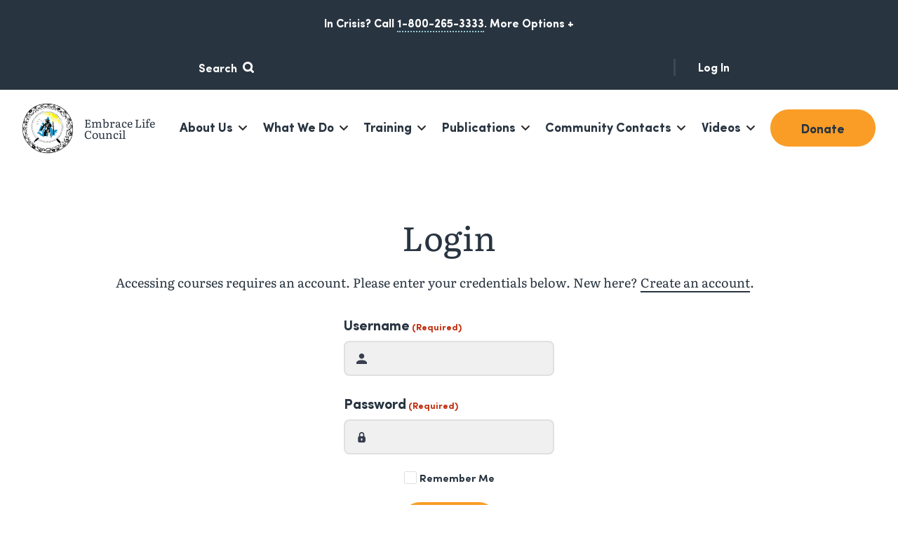

--- FILE ---
content_type: text/html; charset=UTF-8
request_url: https://inuusiq.com/account-access/
body_size: 23175
content:
<!doctype html>
<html lang="en-US">

<head>
	<meta charset="UTF-8">
	<meta name="viewport" content="width=device-width, initial-scale=1">
	<link rel="profile" href="https://gmpg.org/xfn/11">

	<title>Embrace Life Council - Login</title>

<!-- The SEO Framework by Sybre Waaijer -->
<meta name="robots" content="max-snippet:-1,max-image-preview:standard,max-video-preview:-1" />
<link rel="canonical" href="https://inuusiq.com/account-access/" />
<meta name="description" content="Accessing courses requires an account. Please enter your credentials below. New here? Create an account." />
<meta property="og:type" content="website" />
<meta property="og:locale" content="en_US" />
<meta property="og:site_name" content="Embrace Life Council" />
<meta property="og:title" content="Login" />
<meta property="og:description" content="Accessing courses requires an account. Please enter your credentials below. New here? Create an account." />
<meta property="og:url" content="https://inuusiq.com/account-access/" />
<meta property="og:image" content="https://inuusiq.com/wp-content/uploads/2021/09/cropped-logo-embrace-life-council.png" />
<meta property="og:image:width" content="512" />
<meta property="og:image:height" content="512" />
<meta property="og:image:alt" content="The Embrace Life Council logo." />
<meta name="twitter:card" content="summary_large_image" />
<meta name="twitter:title" content="Login" />
<meta name="twitter:description" content="Accessing courses requires an account. Please enter your credentials below. New here? Create an account." />
<meta name="twitter:image" content="https://inuusiq.com/wp-content/uploads/2021/09/cropped-logo-embrace-life-council.png" />
<meta name="twitter:image:alt" content="The Embrace Life Council logo." />
<meta name="google-site-verification" content="sizCKAgRHyUVmTtCBKzJNZ9WkO6Rs9YKm1b2YmsjlM8" />
<script type="application/ld+json">{"@context":"https://schema.org","@graph":[{"@type":"WebSite","@id":"https://inuusiq.com/#/schema/WebSite","url":"https://inuusiq.com/","name":"Embrace Life Council","description":"A non-profit suicide prevention organization based in Iqaluit, Nunavut","inLanguage":"en-US","potentialAction":{"@type":"SearchAction","target":{"@type":"EntryPoint","urlTemplate":"https://inuusiq.com/search/{search_term_string}/"},"query-input":"required name=search_term_string"},"publisher":{"@type":"Organization","@id":"https://inuusiq.com/#/schema/Organization","name":"Embrace Life Council","url":"https://inuusiq.com/","logo":{"@type":"ImageObject","url":"https://inuusiq.com/wp-content/uploads/2021/09/cropped-logo-embrace-life-council.png","contentUrl":"https://inuusiq.com/wp-content/uploads/2021/09/cropped-logo-embrace-life-council.png","width":512,"height":512}}},{"@type":"WebPage","@id":"https://inuusiq.com/account-access/","url":"https://inuusiq.com/account-access/","name":"Embrace Life Council - Login","description":"Accessing courses requires an account. Please enter your credentials below. New here? Create an account.","inLanguage":"en-US","isPartOf":{"@id":"https://inuusiq.com/#/schema/WebSite"},"breadcrumb":{"@type":"BreadcrumbList","@id":"https://inuusiq.com/#/schema/BreadcrumbList","itemListElement":[{"@type":"ListItem","position":1,"item":"https://inuusiq.com/","name":"Embrace Life Council"},{"@type":"ListItem","position":2,"name":"Login"}]},"potentialAction":{"@type":"ReadAction","target":"https://inuusiq.com/account-access/"}}]}</script>
<!-- / The SEO Framework by Sybre Waaijer | 28.60ms meta | 1.38ms boot -->

<link rel="alternate" type="application/rss+xml" title="Embrace Life Council &raquo; Feed" href="https://inuusiq.com/feed/" />
<link rel="alternate" type="application/rss+xml" title="Embrace Life Council &raquo; Comments Feed" href="https://inuusiq.com/comments/feed/" />
<link rel="alternate" title="oEmbed (JSON)" type="application/json+oembed" href="https://inuusiq.com/wp-json/oembed/1.0/embed?url=https%3A%2F%2Finuusiq.com%2Faccount-access%2F" />
<link rel="alternate" title="oEmbed (XML)" type="text/xml+oembed" href="https://inuusiq.com/wp-json/oembed/1.0/embed?url=https%3A%2F%2Finuusiq.com%2Faccount-access%2F&#038;format=xml" />
<style id='wp-img-auto-sizes-contain-inline-css'>
img:is([sizes=auto i],[sizes^="auto," i]){contain-intrinsic-size:3000px 1500px}
/*# sourceURL=wp-img-auto-sizes-contain-inline-css */
</style>
<style id='wp-emoji-styles-inline-css'>

	img.wp-smiley, img.emoji {
		display: inline !important;
		border: none !important;
		box-shadow: none !important;
		height: 1em !important;
		width: 1em !important;
		margin: 0 0.07em !important;
		vertical-align: -0.1em !important;
		background: none !important;
		padding: 0 !important;
	}
/*# sourceURL=wp-emoji-styles-inline-css */
</style>
<style id='wp-block-library-inline-css'>
:root{--wp-block-synced-color:#7a00df;--wp-block-synced-color--rgb:122,0,223;--wp-bound-block-color:var(--wp-block-synced-color);--wp-editor-canvas-background:#ddd;--wp-admin-theme-color:#007cba;--wp-admin-theme-color--rgb:0,124,186;--wp-admin-theme-color-darker-10:#006ba1;--wp-admin-theme-color-darker-10--rgb:0,107,160.5;--wp-admin-theme-color-darker-20:#005a87;--wp-admin-theme-color-darker-20--rgb:0,90,135;--wp-admin-border-width-focus:2px}@media (min-resolution:192dpi){:root{--wp-admin-border-width-focus:1.5px}}.wp-element-button{cursor:pointer}:root .has-very-light-gray-background-color{background-color:#eee}:root .has-very-dark-gray-background-color{background-color:#313131}:root .has-very-light-gray-color{color:#eee}:root .has-very-dark-gray-color{color:#313131}:root .has-vivid-green-cyan-to-vivid-cyan-blue-gradient-background{background:linear-gradient(135deg,#00d084,#0693e3)}:root .has-purple-crush-gradient-background{background:linear-gradient(135deg,#34e2e4,#4721fb 50%,#ab1dfe)}:root .has-hazy-dawn-gradient-background{background:linear-gradient(135deg,#faaca8,#dad0ec)}:root .has-subdued-olive-gradient-background{background:linear-gradient(135deg,#fafae1,#67a671)}:root .has-atomic-cream-gradient-background{background:linear-gradient(135deg,#fdd79a,#004a59)}:root .has-nightshade-gradient-background{background:linear-gradient(135deg,#330968,#31cdcf)}:root .has-midnight-gradient-background{background:linear-gradient(135deg,#020381,#2874fc)}:root{--wp--preset--font-size--normal:16px;--wp--preset--font-size--huge:42px}.has-regular-font-size{font-size:1em}.has-larger-font-size{font-size:2.625em}.has-normal-font-size{font-size:var(--wp--preset--font-size--normal)}.has-huge-font-size{font-size:var(--wp--preset--font-size--huge)}.has-text-align-center{text-align:center}.has-text-align-left{text-align:left}.has-text-align-right{text-align:right}.has-fit-text{white-space:nowrap!important}#end-resizable-editor-section{display:none}.aligncenter{clear:both}.items-justified-left{justify-content:flex-start}.items-justified-center{justify-content:center}.items-justified-right{justify-content:flex-end}.items-justified-space-between{justify-content:space-between}.screen-reader-text{border:0;clip-path:inset(50%);height:1px;margin:-1px;overflow:hidden;padding:0;position:absolute;width:1px;word-wrap:normal!important}.screen-reader-text:focus{background-color:#ddd;clip-path:none;color:#444;display:block;font-size:1em;height:auto;left:5px;line-height:normal;padding:15px 23px 14px;text-decoration:none;top:5px;width:auto;z-index:100000}html :where(.has-border-color){border-style:solid}html :where([style*=border-top-color]){border-top-style:solid}html :where([style*=border-right-color]){border-right-style:solid}html :where([style*=border-bottom-color]){border-bottom-style:solid}html :where([style*=border-left-color]){border-left-style:solid}html :where([style*=border-width]){border-style:solid}html :where([style*=border-top-width]){border-top-style:solid}html :where([style*=border-right-width]){border-right-style:solid}html :where([style*=border-bottom-width]){border-bottom-style:solid}html :where([style*=border-left-width]){border-left-style:solid}html :where(img[class*=wp-image-]){height:auto;max-width:100%}:where(figure){margin:0 0 1em}html :where(.is-position-sticky){--wp-admin--admin-bar--position-offset:var(--wp-admin--admin-bar--height,0px)}@media screen and (max-width:600px){html :where(.is-position-sticky){--wp-admin--admin-bar--position-offset:0px}}

/*# sourceURL=wp-block-library-inline-css */
</style><style id='wp-block-button-inline-css'>
.wp-block-button__link{align-content:center;box-sizing:border-box;cursor:pointer;display:inline-block;height:100%;text-align:center;word-break:break-word}.wp-block-button__link.aligncenter{text-align:center}.wp-block-button__link.alignright{text-align:right}:where(.wp-block-button__link){border-radius:9999px;box-shadow:none;padding:calc(.667em + 2px) calc(1.333em + 2px);text-decoration:none}.wp-block-button[style*=text-decoration] .wp-block-button__link{text-decoration:inherit}.wp-block-buttons>.wp-block-button.has-custom-width{max-width:none}.wp-block-buttons>.wp-block-button.has-custom-width .wp-block-button__link{width:100%}.wp-block-buttons>.wp-block-button.has-custom-font-size .wp-block-button__link{font-size:inherit}.wp-block-buttons>.wp-block-button.wp-block-button__width-25{width:calc(25% - var(--wp--style--block-gap, .5em)*.75)}.wp-block-buttons>.wp-block-button.wp-block-button__width-50{width:calc(50% - var(--wp--style--block-gap, .5em)*.5)}.wp-block-buttons>.wp-block-button.wp-block-button__width-75{width:calc(75% - var(--wp--style--block-gap, .5em)*.25)}.wp-block-buttons>.wp-block-button.wp-block-button__width-100{flex-basis:100%;width:100%}.wp-block-buttons.is-vertical>.wp-block-button.wp-block-button__width-25{width:25%}.wp-block-buttons.is-vertical>.wp-block-button.wp-block-button__width-50{width:50%}.wp-block-buttons.is-vertical>.wp-block-button.wp-block-button__width-75{width:75%}.wp-block-button.is-style-squared,.wp-block-button__link.wp-block-button.is-style-squared{border-radius:0}.wp-block-button.no-border-radius,.wp-block-button__link.no-border-radius{border-radius:0!important}:root :where(.wp-block-button .wp-block-button__link.is-style-outline),:root :where(.wp-block-button.is-style-outline>.wp-block-button__link){border:2px solid;padding:.667em 1.333em}:root :where(.wp-block-button .wp-block-button__link.is-style-outline:not(.has-text-color)),:root :where(.wp-block-button.is-style-outline>.wp-block-button__link:not(.has-text-color)){color:currentColor}:root :where(.wp-block-button .wp-block-button__link.is-style-outline:not(.has-background)),:root :where(.wp-block-button.is-style-outline>.wp-block-button__link:not(.has-background)){background-color:initial;background-image:none}
/*# sourceURL=https://inuusiq.com/wp-includes/blocks/button/style.min.css */
</style>
<style id='wp-block-heading-inline-css'>
h1:where(.wp-block-heading).has-background,h2:where(.wp-block-heading).has-background,h3:where(.wp-block-heading).has-background,h4:where(.wp-block-heading).has-background,h5:where(.wp-block-heading).has-background,h6:where(.wp-block-heading).has-background{padding:1.25em 2.375em}h1.has-text-align-left[style*=writing-mode]:where([style*=vertical-lr]),h1.has-text-align-right[style*=writing-mode]:where([style*=vertical-rl]),h2.has-text-align-left[style*=writing-mode]:where([style*=vertical-lr]),h2.has-text-align-right[style*=writing-mode]:where([style*=vertical-rl]),h3.has-text-align-left[style*=writing-mode]:where([style*=vertical-lr]),h3.has-text-align-right[style*=writing-mode]:where([style*=vertical-rl]),h4.has-text-align-left[style*=writing-mode]:where([style*=vertical-lr]),h4.has-text-align-right[style*=writing-mode]:where([style*=vertical-rl]),h5.has-text-align-left[style*=writing-mode]:where([style*=vertical-lr]),h5.has-text-align-right[style*=writing-mode]:where([style*=vertical-rl]),h6.has-text-align-left[style*=writing-mode]:where([style*=vertical-lr]),h6.has-text-align-right[style*=writing-mode]:where([style*=vertical-rl]){rotate:180deg}
/*# sourceURL=https://inuusiq.com/wp-includes/blocks/heading/style.min.css */
</style>
<style id='wp-block-image-inline-css'>
.wp-block-image>a,.wp-block-image>figure>a{display:inline-block}.wp-block-image img{box-sizing:border-box;height:auto;max-width:100%;vertical-align:bottom}@media not (prefers-reduced-motion){.wp-block-image img.hide{visibility:hidden}.wp-block-image img.show{animation:show-content-image .4s}}.wp-block-image[style*=border-radius] img,.wp-block-image[style*=border-radius]>a{border-radius:inherit}.wp-block-image.has-custom-border img{box-sizing:border-box}.wp-block-image.aligncenter{text-align:center}.wp-block-image.alignfull>a,.wp-block-image.alignwide>a{width:100%}.wp-block-image.alignfull img,.wp-block-image.alignwide img{height:auto;width:100%}.wp-block-image .aligncenter,.wp-block-image .alignleft,.wp-block-image .alignright,.wp-block-image.aligncenter,.wp-block-image.alignleft,.wp-block-image.alignright{display:table}.wp-block-image .aligncenter>figcaption,.wp-block-image .alignleft>figcaption,.wp-block-image .alignright>figcaption,.wp-block-image.aligncenter>figcaption,.wp-block-image.alignleft>figcaption,.wp-block-image.alignright>figcaption{caption-side:bottom;display:table-caption}.wp-block-image .alignleft{float:left;margin:.5em 1em .5em 0}.wp-block-image .alignright{float:right;margin:.5em 0 .5em 1em}.wp-block-image .aligncenter{margin-left:auto;margin-right:auto}.wp-block-image :where(figcaption){margin-bottom:1em;margin-top:.5em}.wp-block-image.is-style-circle-mask img{border-radius:9999px}@supports ((-webkit-mask-image:none) or (mask-image:none)) or (-webkit-mask-image:none){.wp-block-image.is-style-circle-mask img{border-radius:0;-webkit-mask-image:url('data:image/svg+xml;utf8,<svg viewBox="0 0 100 100" xmlns="http://www.w3.org/2000/svg"><circle cx="50" cy="50" r="50"/></svg>');mask-image:url('data:image/svg+xml;utf8,<svg viewBox="0 0 100 100" xmlns="http://www.w3.org/2000/svg"><circle cx="50" cy="50" r="50"/></svg>');mask-mode:alpha;-webkit-mask-position:center;mask-position:center;-webkit-mask-repeat:no-repeat;mask-repeat:no-repeat;-webkit-mask-size:contain;mask-size:contain}}:root :where(.wp-block-image.is-style-rounded img,.wp-block-image .is-style-rounded img){border-radius:9999px}.wp-block-image figure{margin:0}.wp-lightbox-container{display:flex;flex-direction:column;position:relative}.wp-lightbox-container img{cursor:zoom-in}.wp-lightbox-container img:hover+button{opacity:1}.wp-lightbox-container button{align-items:center;backdrop-filter:blur(16px) saturate(180%);background-color:#5a5a5a40;border:none;border-radius:4px;cursor:zoom-in;display:flex;height:20px;justify-content:center;opacity:0;padding:0;position:absolute;right:16px;text-align:center;top:16px;width:20px;z-index:100}@media not (prefers-reduced-motion){.wp-lightbox-container button{transition:opacity .2s ease}}.wp-lightbox-container button:focus-visible{outline:3px auto #5a5a5a40;outline:3px auto -webkit-focus-ring-color;outline-offset:3px}.wp-lightbox-container button:hover{cursor:pointer;opacity:1}.wp-lightbox-container button:focus{opacity:1}.wp-lightbox-container button:focus,.wp-lightbox-container button:hover,.wp-lightbox-container button:not(:hover):not(:active):not(.has-background){background-color:#5a5a5a40;border:none}.wp-lightbox-overlay{box-sizing:border-box;cursor:zoom-out;height:100vh;left:0;overflow:hidden;position:fixed;top:0;visibility:hidden;width:100%;z-index:100000}.wp-lightbox-overlay .close-button{align-items:center;cursor:pointer;display:flex;justify-content:center;min-height:40px;min-width:40px;padding:0;position:absolute;right:calc(env(safe-area-inset-right) + 16px);top:calc(env(safe-area-inset-top) + 16px);z-index:5000000}.wp-lightbox-overlay .close-button:focus,.wp-lightbox-overlay .close-button:hover,.wp-lightbox-overlay .close-button:not(:hover):not(:active):not(.has-background){background:none;border:none}.wp-lightbox-overlay .lightbox-image-container{height:var(--wp--lightbox-container-height);left:50%;overflow:hidden;position:absolute;top:50%;transform:translate(-50%,-50%);transform-origin:top left;width:var(--wp--lightbox-container-width);z-index:9999999999}.wp-lightbox-overlay .wp-block-image{align-items:center;box-sizing:border-box;display:flex;height:100%;justify-content:center;margin:0;position:relative;transform-origin:0 0;width:100%;z-index:3000000}.wp-lightbox-overlay .wp-block-image img{height:var(--wp--lightbox-image-height);min-height:var(--wp--lightbox-image-height);min-width:var(--wp--lightbox-image-width);width:var(--wp--lightbox-image-width)}.wp-lightbox-overlay .wp-block-image figcaption{display:none}.wp-lightbox-overlay button{background:none;border:none}.wp-lightbox-overlay .scrim{background-color:#fff;height:100%;opacity:.9;position:absolute;width:100%;z-index:2000000}.wp-lightbox-overlay.active{visibility:visible}@media not (prefers-reduced-motion){.wp-lightbox-overlay.active{animation:turn-on-visibility .25s both}.wp-lightbox-overlay.active img{animation:turn-on-visibility .35s both}.wp-lightbox-overlay.show-closing-animation:not(.active){animation:turn-off-visibility .35s both}.wp-lightbox-overlay.show-closing-animation:not(.active) img{animation:turn-off-visibility .25s both}.wp-lightbox-overlay.zoom.active{animation:none;opacity:1;visibility:visible}.wp-lightbox-overlay.zoom.active .lightbox-image-container{animation:lightbox-zoom-in .4s}.wp-lightbox-overlay.zoom.active .lightbox-image-container img{animation:none}.wp-lightbox-overlay.zoom.active .scrim{animation:turn-on-visibility .4s forwards}.wp-lightbox-overlay.zoom.show-closing-animation:not(.active){animation:none}.wp-lightbox-overlay.zoom.show-closing-animation:not(.active) .lightbox-image-container{animation:lightbox-zoom-out .4s}.wp-lightbox-overlay.zoom.show-closing-animation:not(.active) .lightbox-image-container img{animation:none}.wp-lightbox-overlay.zoom.show-closing-animation:not(.active) .scrim{animation:turn-off-visibility .4s forwards}}@keyframes show-content-image{0%{visibility:hidden}99%{visibility:hidden}to{visibility:visible}}@keyframes turn-on-visibility{0%{opacity:0}to{opacity:1}}@keyframes turn-off-visibility{0%{opacity:1;visibility:visible}99%{opacity:0;visibility:visible}to{opacity:0;visibility:hidden}}@keyframes lightbox-zoom-in{0%{transform:translate(calc((-100vw + var(--wp--lightbox-scrollbar-width))/2 + var(--wp--lightbox-initial-left-position)),calc(-50vh + var(--wp--lightbox-initial-top-position))) scale(var(--wp--lightbox-scale))}to{transform:translate(-50%,-50%) scale(1)}}@keyframes lightbox-zoom-out{0%{transform:translate(-50%,-50%) scale(1);visibility:visible}99%{visibility:visible}to{transform:translate(calc((-100vw + var(--wp--lightbox-scrollbar-width))/2 + var(--wp--lightbox-initial-left-position)),calc(-50vh + var(--wp--lightbox-initial-top-position))) scale(var(--wp--lightbox-scale));visibility:hidden}}
/*# sourceURL=https://inuusiq.com/wp-includes/blocks/image/style.min.css */
</style>
<style id='wp-block-image-theme-inline-css'>
:root :where(.wp-block-image figcaption){color:#555;font-size:13px;text-align:center}.is-dark-theme :root :where(.wp-block-image figcaption){color:#ffffffa6}.wp-block-image{margin:0 0 1em}
/*# sourceURL=https://inuusiq.com/wp-includes/blocks/image/theme.min.css */
</style>
<style id='wp-block-buttons-inline-css'>
.wp-block-buttons{box-sizing:border-box}.wp-block-buttons.is-vertical{flex-direction:column}.wp-block-buttons.is-vertical>.wp-block-button:last-child{margin-bottom:0}.wp-block-buttons>.wp-block-button{display:inline-block;margin:0}.wp-block-buttons.is-content-justification-left{justify-content:flex-start}.wp-block-buttons.is-content-justification-left.is-vertical{align-items:flex-start}.wp-block-buttons.is-content-justification-center{justify-content:center}.wp-block-buttons.is-content-justification-center.is-vertical{align-items:center}.wp-block-buttons.is-content-justification-right{justify-content:flex-end}.wp-block-buttons.is-content-justification-right.is-vertical{align-items:flex-end}.wp-block-buttons.is-content-justification-space-between{justify-content:space-between}.wp-block-buttons.aligncenter{text-align:center}.wp-block-buttons:not(.is-content-justification-space-between,.is-content-justification-right,.is-content-justification-left,.is-content-justification-center) .wp-block-button.aligncenter{margin-left:auto;margin-right:auto;width:100%}.wp-block-buttons[style*=text-decoration] .wp-block-button,.wp-block-buttons[style*=text-decoration] .wp-block-button__link{text-decoration:inherit}.wp-block-buttons.has-custom-font-size .wp-block-button__link{font-size:inherit}.wp-block-buttons .wp-block-button__link{width:100%}.wp-block-button.aligncenter{text-align:center}
/*# sourceURL=https://inuusiq.com/wp-includes/blocks/buttons/style.min.css */
</style>
<style id='wp-block-search-inline-css'>
.wp-block-search__button{margin-left:10px;word-break:normal}.wp-block-search__button.has-icon{line-height:0}.wp-block-search__button svg{height:1.25em;min-height:24px;min-width:24px;width:1.25em;fill:currentColor;vertical-align:text-bottom}:where(.wp-block-search__button){border:1px solid #ccc;padding:6px 10px}.wp-block-search__inside-wrapper{display:flex;flex:auto;flex-wrap:nowrap;max-width:100%}.wp-block-search__label{width:100%}.wp-block-search.wp-block-search__button-only .wp-block-search__button{box-sizing:border-box;display:flex;flex-shrink:0;justify-content:center;margin-left:0;max-width:100%}.wp-block-search.wp-block-search__button-only .wp-block-search__inside-wrapper{min-width:0!important;transition-property:width}.wp-block-search.wp-block-search__button-only .wp-block-search__input{flex-basis:100%;transition-duration:.3s}.wp-block-search.wp-block-search__button-only.wp-block-search__searchfield-hidden,.wp-block-search.wp-block-search__button-only.wp-block-search__searchfield-hidden .wp-block-search__inside-wrapper{overflow:hidden}.wp-block-search.wp-block-search__button-only.wp-block-search__searchfield-hidden .wp-block-search__input{border-left-width:0!important;border-right-width:0!important;flex-basis:0;flex-grow:0;margin:0;min-width:0!important;padding-left:0!important;padding-right:0!important;width:0!important}:where(.wp-block-search__input){appearance:none;border:1px solid #949494;flex-grow:1;font-family:inherit;font-size:inherit;font-style:inherit;font-weight:inherit;letter-spacing:inherit;line-height:inherit;margin-left:0;margin-right:0;min-width:3rem;padding:8px;text-decoration:unset!important;text-transform:inherit}:where(.wp-block-search__button-inside .wp-block-search__inside-wrapper){background-color:#fff;border:1px solid #949494;box-sizing:border-box;padding:4px}:where(.wp-block-search__button-inside .wp-block-search__inside-wrapper) .wp-block-search__input{border:none;border-radius:0;padding:0 4px}:where(.wp-block-search__button-inside .wp-block-search__inside-wrapper) .wp-block-search__input:focus{outline:none}:where(.wp-block-search__button-inside .wp-block-search__inside-wrapper) :where(.wp-block-search__button){padding:4px 8px}.wp-block-search.aligncenter .wp-block-search__inside-wrapper{margin:auto}.wp-block[data-align=right] .wp-block-search.wp-block-search__button-only .wp-block-search__inside-wrapper{float:right}
/*# sourceURL=https://inuusiq.com/wp-includes/blocks/search/style.min.css */
</style>
<style id='wp-block-search-theme-inline-css'>
.wp-block-search .wp-block-search__label{font-weight:700}.wp-block-search__button{border:1px solid #ccc;padding:.375em .625em}
/*# sourceURL=https://inuusiq.com/wp-includes/blocks/search/theme.min.css */
</style>
<style id='wp-block-columns-inline-css'>
.wp-block-columns{box-sizing:border-box;display:flex;flex-wrap:wrap!important}@media (min-width:782px){.wp-block-columns{flex-wrap:nowrap!important}}.wp-block-columns{align-items:normal!important}.wp-block-columns.are-vertically-aligned-top{align-items:flex-start}.wp-block-columns.are-vertically-aligned-center{align-items:center}.wp-block-columns.are-vertically-aligned-bottom{align-items:flex-end}@media (max-width:781px){.wp-block-columns:not(.is-not-stacked-on-mobile)>.wp-block-column{flex-basis:100%!important}}@media (min-width:782px){.wp-block-columns:not(.is-not-stacked-on-mobile)>.wp-block-column{flex-basis:0;flex-grow:1}.wp-block-columns:not(.is-not-stacked-on-mobile)>.wp-block-column[style*=flex-basis]{flex-grow:0}}.wp-block-columns.is-not-stacked-on-mobile{flex-wrap:nowrap!important}.wp-block-columns.is-not-stacked-on-mobile>.wp-block-column{flex-basis:0;flex-grow:1}.wp-block-columns.is-not-stacked-on-mobile>.wp-block-column[style*=flex-basis]{flex-grow:0}:where(.wp-block-columns){margin-bottom:1.75em}:where(.wp-block-columns.has-background){padding:1.25em 2.375em}.wp-block-column{flex-grow:1;min-width:0;overflow-wrap:break-word;word-break:break-word}.wp-block-column.is-vertically-aligned-top{align-self:flex-start}.wp-block-column.is-vertically-aligned-center{align-self:center}.wp-block-column.is-vertically-aligned-bottom{align-self:flex-end}.wp-block-column.is-vertically-aligned-stretch{align-self:stretch}.wp-block-column.is-vertically-aligned-bottom,.wp-block-column.is-vertically-aligned-center,.wp-block-column.is-vertically-aligned-top{width:100%}
/*# sourceURL=https://inuusiq.com/wp-includes/blocks/columns/style.min.css */
</style>
<style id='wp-block-group-inline-css'>
.wp-block-group{box-sizing:border-box}:where(.wp-block-group.wp-block-group-is-layout-constrained){position:relative}
/*# sourceURL=https://inuusiq.com/wp-includes/blocks/group/style.min.css */
</style>
<style id='wp-block-group-theme-inline-css'>
:where(.wp-block-group.has-background){padding:1.25em 2.375em}
/*# sourceURL=https://inuusiq.com/wp-includes/blocks/group/theme.min.css */
</style>
<style id='wp-block-paragraph-inline-css'>
.is-small-text{font-size:.875em}.is-regular-text{font-size:1em}.is-large-text{font-size:2.25em}.is-larger-text{font-size:3em}.has-drop-cap:not(:focus):first-letter{float:left;font-size:8.4em;font-style:normal;font-weight:100;line-height:.68;margin:.05em .1em 0 0;text-transform:uppercase}body.rtl .has-drop-cap:not(:focus):first-letter{float:none;margin-left:.1em}p.has-drop-cap.has-background{overflow:hidden}:root :where(p.has-background){padding:1.25em 2.375em}:where(p.has-text-color:not(.has-link-color)) a{color:inherit}p.has-text-align-left[style*="writing-mode:vertical-lr"],p.has-text-align-right[style*="writing-mode:vertical-rl"]{rotate:180deg}
/*# sourceURL=https://inuusiq.com/wp-includes/blocks/paragraph/style.min.css */
</style>
<style id='wp-block-social-links-inline-css'>
.wp-block-social-links{background:none;box-sizing:border-box;margin-left:0;padding-left:0;padding-right:0;text-indent:0}.wp-block-social-links .wp-social-link a,.wp-block-social-links .wp-social-link a:hover{border-bottom:0;box-shadow:none;text-decoration:none}.wp-block-social-links .wp-social-link svg{height:1em;width:1em}.wp-block-social-links .wp-social-link span:not(.screen-reader-text){font-size:.65em;margin-left:.5em;margin-right:.5em}.wp-block-social-links.has-small-icon-size{font-size:16px}.wp-block-social-links,.wp-block-social-links.has-normal-icon-size{font-size:24px}.wp-block-social-links.has-large-icon-size{font-size:36px}.wp-block-social-links.has-huge-icon-size{font-size:48px}.wp-block-social-links.aligncenter{display:flex;justify-content:center}.wp-block-social-links.alignright{justify-content:flex-end}.wp-block-social-link{border-radius:9999px;display:block}@media not (prefers-reduced-motion){.wp-block-social-link{transition:transform .1s ease}}.wp-block-social-link{height:auto}.wp-block-social-link a{align-items:center;display:flex;line-height:0}.wp-block-social-link:hover{transform:scale(1.1)}.wp-block-social-links .wp-block-social-link.wp-social-link{display:inline-block;margin:0;padding:0}.wp-block-social-links .wp-block-social-link.wp-social-link .wp-block-social-link-anchor,.wp-block-social-links .wp-block-social-link.wp-social-link .wp-block-social-link-anchor svg,.wp-block-social-links .wp-block-social-link.wp-social-link .wp-block-social-link-anchor:active,.wp-block-social-links .wp-block-social-link.wp-social-link .wp-block-social-link-anchor:hover,.wp-block-social-links .wp-block-social-link.wp-social-link .wp-block-social-link-anchor:visited{color:currentColor;fill:currentColor}:where(.wp-block-social-links:not(.is-style-logos-only)) .wp-social-link{background-color:#f0f0f0;color:#444}:where(.wp-block-social-links:not(.is-style-logos-only)) .wp-social-link-amazon{background-color:#f90;color:#fff}:where(.wp-block-social-links:not(.is-style-logos-only)) .wp-social-link-bandcamp{background-color:#1ea0c3;color:#fff}:where(.wp-block-social-links:not(.is-style-logos-only)) .wp-social-link-behance{background-color:#0757fe;color:#fff}:where(.wp-block-social-links:not(.is-style-logos-only)) .wp-social-link-bluesky{background-color:#0a7aff;color:#fff}:where(.wp-block-social-links:not(.is-style-logos-only)) .wp-social-link-codepen{background-color:#1e1f26;color:#fff}:where(.wp-block-social-links:not(.is-style-logos-only)) .wp-social-link-deviantart{background-color:#02e49b;color:#fff}:where(.wp-block-social-links:not(.is-style-logos-only)) .wp-social-link-discord{background-color:#5865f2;color:#fff}:where(.wp-block-social-links:not(.is-style-logos-only)) .wp-social-link-dribbble{background-color:#e94c89;color:#fff}:where(.wp-block-social-links:not(.is-style-logos-only)) .wp-social-link-dropbox{background-color:#4280ff;color:#fff}:where(.wp-block-social-links:not(.is-style-logos-only)) .wp-social-link-etsy{background-color:#f45800;color:#fff}:where(.wp-block-social-links:not(.is-style-logos-only)) .wp-social-link-facebook{background-color:#0866ff;color:#fff}:where(.wp-block-social-links:not(.is-style-logos-only)) .wp-social-link-fivehundredpx{background-color:#000;color:#fff}:where(.wp-block-social-links:not(.is-style-logos-only)) .wp-social-link-flickr{background-color:#0461dd;color:#fff}:where(.wp-block-social-links:not(.is-style-logos-only)) .wp-social-link-foursquare{background-color:#e65678;color:#fff}:where(.wp-block-social-links:not(.is-style-logos-only)) .wp-social-link-github{background-color:#24292d;color:#fff}:where(.wp-block-social-links:not(.is-style-logos-only)) .wp-social-link-goodreads{background-color:#eceadd;color:#382110}:where(.wp-block-social-links:not(.is-style-logos-only)) .wp-social-link-google{background-color:#ea4434;color:#fff}:where(.wp-block-social-links:not(.is-style-logos-only)) .wp-social-link-gravatar{background-color:#1d4fc4;color:#fff}:where(.wp-block-social-links:not(.is-style-logos-only)) .wp-social-link-instagram{background-color:#f00075;color:#fff}:where(.wp-block-social-links:not(.is-style-logos-only)) .wp-social-link-lastfm{background-color:#e21b24;color:#fff}:where(.wp-block-social-links:not(.is-style-logos-only)) .wp-social-link-linkedin{background-color:#0d66c2;color:#fff}:where(.wp-block-social-links:not(.is-style-logos-only)) .wp-social-link-mastodon{background-color:#3288d4;color:#fff}:where(.wp-block-social-links:not(.is-style-logos-only)) .wp-social-link-medium{background-color:#000;color:#fff}:where(.wp-block-social-links:not(.is-style-logos-only)) .wp-social-link-meetup{background-color:#f6405f;color:#fff}:where(.wp-block-social-links:not(.is-style-logos-only)) .wp-social-link-patreon{background-color:#000;color:#fff}:where(.wp-block-social-links:not(.is-style-logos-only)) .wp-social-link-pinterest{background-color:#e60122;color:#fff}:where(.wp-block-social-links:not(.is-style-logos-only)) .wp-social-link-pocket{background-color:#ef4155;color:#fff}:where(.wp-block-social-links:not(.is-style-logos-only)) .wp-social-link-reddit{background-color:#ff4500;color:#fff}:where(.wp-block-social-links:not(.is-style-logos-only)) .wp-social-link-skype{background-color:#0478d7;color:#fff}:where(.wp-block-social-links:not(.is-style-logos-only)) .wp-social-link-snapchat{background-color:#fefc00;color:#fff;stroke:#000}:where(.wp-block-social-links:not(.is-style-logos-only)) .wp-social-link-soundcloud{background-color:#ff5600;color:#fff}:where(.wp-block-social-links:not(.is-style-logos-only)) .wp-social-link-spotify{background-color:#1bd760;color:#fff}:where(.wp-block-social-links:not(.is-style-logos-only)) .wp-social-link-telegram{background-color:#2aabee;color:#fff}:where(.wp-block-social-links:not(.is-style-logos-only)) .wp-social-link-threads{background-color:#000;color:#fff}:where(.wp-block-social-links:not(.is-style-logos-only)) .wp-social-link-tiktok{background-color:#000;color:#fff}:where(.wp-block-social-links:not(.is-style-logos-only)) .wp-social-link-tumblr{background-color:#011835;color:#fff}:where(.wp-block-social-links:not(.is-style-logos-only)) .wp-social-link-twitch{background-color:#6440a4;color:#fff}:where(.wp-block-social-links:not(.is-style-logos-only)) .wp-social-link-twitter{background-color:#1da1f2;color:#fff}:where(.wp-block-social-links:not(.is-style-logos-only)) .wp-social-link-vimeo{background-color:#1eb7ea;color:#fff}:where(.wp-block-social-links:not(.is-style-logos-only)) .wp-social-link-vk{background-color:#4680c2;color:#fff}:where(.wp-block-social-links:not(.is-style-logos-only)) .wp-social-link-wordpress{background-color:#3499cd;color:#fff}:where(.wp-block-social-links:not(.is-style-logos-only)) .wp-social-link-whatsapp{background-color:#25d366;color:#fff}:where(.wp-block-social-links:not(.is-style-logos-only)) .wp-social-link-x{background-color:#000;color:#fff}:where(.wp-block-social-links:not(.is-style-logos-only)) .wp-social-link-yelp{background-color:#d32422;color:#fff}:where(.wp-block-social-links:not(.is-style-logos-only)) .wp-social-link-youtube{background-color:red;color:#fff}:where(.wp-block-social-links.is-style-logos-only) .wp-social-link{background:none}:where(.wp-block-social-links.is-style-logos-only) .wp-social-link svg{height:1.25em;width:1.25em}:where(.wp-block-social-links.is-style-logos-only) .wp-social-link-amazon{color:#f90}:where(.wp-block-social-links.is-style-logos-only) .wp-social-link-bandcamp{color:#1ea0c3}:where(.wp-block-social-links.is-style-logos-only) .wp-social-link-behance{color:#0757fe}:where(.wp-block-social-links.is-style-logos-only) .wp-social-link-bluesky{color:#0a7aff}:where(.wp-block-social-links.is-style-logos-only) .wp-social-link-codepen{color:#1e1f26}:where(.wp-block-social-links.is-style-logos-only) .wp-social-link-deviantart{color:#02e49b}:where(.wp-block-social-links.is-style-logos-only) .wp-social-link-discord{color:#5865f2}:where(.wp-block-social-links.is-style-logos-only) .wp-social-link-dribbble{color:#e94c89}:where(.wp-block-social-links.is-style-logos-only) .wp-social-link-dropbox{color:#4280ff}:where(.wp-block-social-links.is-style-logos-only) .wp-social-link-etsy{color:#f45800}:where(.wp-block-social-links.is-style-logos-only) .wp-social-link-facebook{color:#0866ff}:where(.wp-block-social-links.is-style-logos-only) .wp-social-link-fivehundredpx{color:#000}:where(.wp-block-social-links.is-style-logos-only) .wp-social-link-flickr{color:#0461dd}:where(.wp-block-social-links.is-style-logos-only) .wp-social-link-foursquare{color:#e65678}:where(.wp-block-social-links.is-style-logos-only) .wp-social-link-github{color:#24292d}:where(.wp-block-social-links.is-style-logos-only) .wp-social-link-goodreads{color:#382110}:where(.wp-block-social-links.is-style-logos-only) .wp-social-link-google{color:#ea4434}:where(.wp-block-social-links.is-style-logos-only) .wp-social-link-gravatar{color:#1d4fc4}:where(.wp-block-social-links.is-style-logos-only) .wp-social-link-instagram{color:#f00075}:where(.wp-block-social-links.is-style-logos-only) .wp-social-link-lastfm{color:#e21b24}:where(.wp-block-social-links.is-style-logos-only) .wp-social-link-linkedin{color:#0d66c2}:where(.wp-block-social-links.is-style-logos-only) .wp-social-link-mastodon{color:#3288d4}:where(.wp-block-social-links.is-style-logos-only) .wp-social-link-medium{color:#000}:where(.wp-block-social-links.is-style-logos-only) .wp-social-link-meetup{color:#f6405f}:where(.wp-block-social-links.is-style-logos-only) .wp-social-link-patreon{color:#000}:where(.wp-block-social-links.is-style-logos-only) .wp-social-link-pinterest{color:#e60122}:where(.wp-block-social-links.is-style-logos-only) .wp-social-link-pocket{color:#ef4155}:where(.wp-block-social-links.is-style-logos-only) .wp-social-link-reddit{color:#ff4500}:where(.wp-block-social-links.is-style-logos-only) .wp-social-link-skype{color:#0478d7}:where(.wp-block-social-links.is-style-logos-only) .wp-social-link-snapchat{color:#fff;stroke:#000}:where(.wp-block-social-links.is-style-logos-only) .wp-social-link-soundcloud{color:#ff5600}:where(.wp-block-social-links.is-style-logos-only) .wp-social-link-spotify{color:#1bd760}:where(.wp-block-social-links.is-style-logos-only) .wp-social-link-telegram{color:#2aabee}:where(.wp-block-social-links.is-style-logos-only) .wp-social-link-threads{color:#000}:where(.wp-block-social-links.is-style-logos-only) .wp-social-link-tiktok{color:#000}:where(.wp-block-social-links.is-style-logos-only) .wp-social-link-tumblr{color:#011835}:where(.wp-block-social-links.is-style-logos-only) .wp-social-link-twitch{color:#6440a4}:where(.wp-block-social-links.is-style-logos-only) .wp-social-link-twitter{color:#1da1f2}:where(.wp-block-social-links.is-style-logos-only) .wp-social-link-vimeo{color:#1eb7ea}:where(.wp-block-social-links.is-style-logos-only) .wp-social-link-vk{color:#4680c2}:where(.wp-block-social-links.is-style-logos-only) .wp-social-link-whatsapp{color:#25d366}:where(.wp-block-social-links.is-style-logos-only) .wp-social-link-wordpress{color:#3499cd}:where(.wp-block-social-links.is-style-logos-only) .wp-social-link-x{color:#000}:where(.wp-block-social-links.is-style-logos-only) .wp-social-link-yelp{color:#d32422}:where(.wp-block-social-links.is-style-logos-only) .wp-social-link-youtube{color:red}.wp-block-social-links.is-style-pill-shape .wp-social-link{width:auto}:root :where(.wp-block-social-links .wp-social-link a){padding:.25em}:root :where(.wp-block-social-links.is-style-logos-only .wp-social-link a){padding:0}:root :where(.wp-block-social-links.is-style-pill-shape .wp-social-link a){padding-left:.6666666667em;padding-right:.6666666667em}.wp-block-social-links:not(.has-icon-color):not(.has-icon-background-color) .wp-social-link-snapchat .wp-block-social-link-label{color:#000}
/*# sourceURL=https://inuusiq.com/wp-includes/blocks/social-links/style.min.css */
</style>
<style id='wp-block-spacer-inline-css'>
.wp-block-spacer{clear:both}
/*# sourceURL=https://inuusiq.com/wp-includes/blocks/spacer/style.min.css */
</style>
<style id='theme-elc-dialog-style-inline-css'>
.wp-block-theme-elc-dialog button{background:none;border:none;color:inherit;cursor:pointer;font:inherit;outline:inherit;padding:0}.wp-block-theme-elc-dialog dialog[open]{--overlay-dark:#2e2e2ecc;align-items:center;background-color:var(--wp--custom--overlay,--overlay-dark);display:flex;height:100vh;justify-content:center;left:0;position:fixed;top:0;width:100vw;z-index:10}.wp-block-theme-elc-dialog dialog[open] .dialog-container{max-width:var(--wp--custom--content-size,50vw)}.wp-block-theme-elc-dialog dialog[open] button.data-dialog-close{position:absolute;right:var(--wp--custom--common--spacing,2rem);top:var(--wp--custom--common--spacing,2rem)}

/*# sourceURL=https://inuusiq.com/wp-content/plugins/plugin-elc-blocks/build/style-dialog.css */
</style>
<style id='global-styles-inline-css'>
:root{--wp--preset--aspect-ratio--square: 1;--wp--preset--aspect-ratio--4-3: 4/3;--wp--preset--aspect-ratio--3-4: 3/4;--wp--preset--aspect-ratio--3-2: 3/2;--wp--preset--aspect-ratio--2-3: 2/3;--wp--preset--aspect-ratio--16-9: 16/9;--wp--preset--aspect-ratio--9-16: 9/16;--wp--preset--color--black: #000000;--wp--preset--color--cyan-bluish-gray: #abb8c3;--wp--preset--color--white: #ffffff;--wp--preset--color--pale-pink: #f78da7;--wp--preset--color--vivid-red: #cf2e2e;--wp--preset--color--luminous-vivid-orange: #ff6900;--wp--preset--color--luminous-vivid-amber: #fcb900;--wp--preset--color--light-green-cyan: #7bdcb5;--wp--preset--color--vivid-green-cyan: #00d084;--wp--preset--color--pale-cyan-blue: #8ed1fc;--wp--preset--color--vivid-cyan-blue: #0693e3;--wp--preset--color--vivid-purple: #9b51e0;--wp--preset--color--primary-dark: #283440;--wp--preset--color--secondary-dark: #2E2E2E;--wp--preset--color--gray: #F0F0F0;--wp--preset--color--dark-gray: #e0e0e0;--wp--preset--color--primary-color: #F99D26;--wp--preset--color--secondary-color: #99CDD3;--wp--preset--color--tertiary-color: #FAB151;--wp--preset--color--quaternary-color: #F4CB5E;--wp--preset--color--quinary-color: #7EA275;--wp--preset--color--senary-color: #B1CF89;--wp--preset--gradient--vivid-cyan-blue-to-vivid-purple: linear-gradient(135deg,rgb(6,147,227) 0%,rgb(155,81,224) 100%);--wp--preset--gradient--light-green-cyan-to-vivid-green-cyan: linear-gradient(135deg,rgb(122,220,180) 0%,rgb(0,208,130) 100%);--wp--preset--gradient--luminous-vivid-amber-to-luminous-vivid-orange: linear-gradient(135deg,rgb(252,185,0) 0%,rgb(255,105,0) 100%);--wp--preset--gradient--luminous-vivid-orange-to-vivid-red: linear-gradient(135deg,rgb(255,105,0) 0%,rgb(207,46,46) 100%);--wp--preset--gradient--very-light-gray-to-cyan-bluish-gray: linear-gradient(135deg,rgb(238,238,238) 0%,rgb(169,184,195) 100%);--wp--preset--gradient--cool-to-warm-spectrum: linear-gradient(135deg,rgb(74,234,220) 0%,rgb(151,120,209) 20%,rgb(207,42,186) 40%,rgb(238,44,130) 60%,rgb(251,105,98) 80%,rgb(254,248,76) 100%);--wp--preset--gradient--blush-light-purple: linear-gradient(135deg,rgb(255,206,236) 0%,rgb(152,150,240) 100%);--wp--preset--gradient--blush-bordeaux: linear-gradient(135deg,rgb(254,205,165) 0%,rgb(254,45,45) 50%,rgb(107,0,62) 100%);--wp--preset--gradient--luminous-dusk: linear-gradient(135deg,rgb(255,203,112) 0%,rgb(199,81,192) 50%,rgb(65,88,208) 100%);--wp--preset--gradient--pale-ocean: linear-gradient(135deg,rgb(255,245,203) 0%,rgb(182,227,212) 50%,rgb(51,167,181) 100%);--wp--preset--gradient--electric-grass: linear-gradient(135deg,rgb(202,248,128) 0%,rgb(113,206,126) 100%);--wp--preset--gradient--midnight: linear-gradient(135deg,rgb(2,3,129) 0%,rgb(40,116,252) 100%);--wp--preset--font-size--small: 0.875rem;--wp--preset--font-size--medium: 1.25rem;--wp--preset--font-size--large: 2rem;--wp--preset--font-size--x-large: 42px;--wp--preset--font-size--extra-small: 0.75rem;--wp--preset--font-size--normal: 1rem;--wp--preset--font-size--regular: 1.125rem;--wp--preset--font-size--big: 1.5rem;--wp--preset--font-size--jumbo: 2.5rem;--wp--preset--font-size--huge: 3rem;--wp--preset--font-size--massive: 3.5rem;--wp--preset--font-size--epic: 4rem;--wp--preset--font-size--extra-epic: 4.5rem;--wp--preset--font-size--giant: 5rem;--wp--preset--font-size--gigantic: 5.5rem;--wp--preset--font-size--colossal: 6rem;--wp--preset--font-family--title: 'Sofia Pro', sans-serif;--wp--preset--font-family--body: 'Literata', serif;--wp--preset--spacing--20: 0.44rem;--wp--preset--spacing--30: 0.67rem;--wp--preset--spacing--40: 1rem;--wp--preset--spacing--50: 1.5rem;--wp--preset--spacing--60: 2.25rem;--wp--preset--spacing--70: 3.38rem;--wp--preset--spacing--80: 5.06rem;--wp--preset--shadow--natural: 6px 6px 9px rgba(0, 0, 0, 0.2);--wp--preset--shadow--deep: 12px 12px 50px rgba(0, 0, 0, 0.4);--wp--preset--shadow--sharp: 6px 6px 0px rgba(0, 0, 0, 0.2);--wp--preset--shadow--outlined: 6px 6px 0px -3px rgb(255, 255, 255), 6px 6px rgb(0, 0, 0);--wp--preset--shadow--crisp: 6px 6px 0px rgb(0, 0, 0);--wp--custom--example: your-value-to-become-a-css-var;--wp--custom--border-size: 2px;--wp--custom--font-title: 'Sofia Pro', sans-serif;--wp--custom--font-body: 'Literata', serif;--wp--custom--common-spacing: 2rem;--wp--custom--content-size: 950px;--wp--custom--wide-size: 1440px;--wp--custom--overlay: #2e2e2edd;--wp--custom--gray: #F0F0F0;--wp--custom--dark-blue: #88C1C7;--wp--custom--bread-crumb-active-grey: #757575;--wp--custom--font-weight-bold: 700;--wp--custom--font-weight-medium: 500;--wp--custom--font-weight-regular: 400;}.wp-block-button .wp-block-button__link{--wp--preset--color--primary: #F99D26;--wp--preset--color--primary-dark: #283440;}:root { --wp--style--global--content-size: 950px;--wp--style--global--wide-size: 1440px; }:where(body) { margin: 0; }.wp-site-blocks > .alignleft { float: left; margin-right: 2em; }.wp-site-blocks > .alignright { float: right; margin-left: 2em; }.wp-site-blocks > .aligncenter { justify-content: center; margin-left: auto; margin-right: auto; }:where(.is-layout-flex){gap: 0.5em;}:where(.is-layout-grid){gap: 0.5em;}.is-layout-flow > .alignleft{float: left;margin-inline-start: 0;margin-inline-end: 2em;}.is-layout-flow > .alignright{float: right;margin-inline-start: 2em;margin-inline-end: 0;}.is-layout-flow > .aligncenter{margin-left: auto !important;margin-right: auto !important;}.is-layout-constrained > .alignleft{float: left;margin-inline-start: 0;margin-inline-end: 2em;}.is-layout-constrained > .alignright{float: right;margin-inline-start: 2em;margin-inline-end: 0;}.is-layout-constrained > .aligncenter{margin-left: auto !important;margin-right: auto !important;}.is-layout-constrained > :where(:not(.alignleft):not(.alignright):not(.alignfull)){max-width: var(--wp--style--global--content-size);margin-left: auto !important;margin-right: auto !important;}.is-layout-constrained > .alignwide{max-width: var(--wp--style--global--wide-size);}body .is-layout-flex{display: flex;}.is-layout-flex{flex-wrap: wrap;align-items: center;}.is-layout-flex > :is(*, div){margin: 0;}body .is-layout-grid{display: grid;}.is-layout-grid > :is(*, div){margin: 0;}body{color: var(--wp--preset--primary-dark);font-family: var(--wp--preset--font-family--body);font-size: var(--wp--preset--font-size--normal);line-height: 1.5;padding-top: 0px;padding-right: 0px;padding-bottom: 0px;padding-left: 0px;}a:where(:not(.wp-element-button)){color: var(--wp--preset--color--primary-dark);text-decoration: underline;}:root :where(.wp-element-button, .wp-block-button__link){background-color: #32373c;border-width: 0;color: #fff;font-family: inherit;font-size: inherit;font-style: inherit;font-weight: inherit;letter-spacing: inherit;line-height: inherit;padding-top: calc(0.667em + 2px);padding-right: calc(1.333em + 2px);padding-bottom: calc(0.667em + 2px);padding-left: calc(1.333em + 2px);text-decoration: none;text-transform: inherit;}.has-black-color{color: var(--wp--preset--color--black) !important;}.has-cyan-bluish-gray-color{color: var(--wp--preset--color--cyan-bluish-gray) !important;}.has-white-color{color: var(--wp--preset--color--white) !important;}.has-pale-pink-color{color: var(--wp--preset--color--pale-pink) !important;}.has-vivid-red-color{color: var(--wp--preset--color--vivid-red) !important;}.has-luminous-vivid-orange-color{color: var(--wp--preset--color--luminous-vivid-orange) !important;}.has-luminous-vivid-amber-color{color: var(--wp--preset--color--luminous-vivid-amber) !important;}.has-light-green-cyan-color{color: var(--wp--preset--color--light-green-cyan) !important;}.has-vivid-green-cyan-color{color: var(--wp--preset--color--vivid-green-cyan) !important;}.has-pale-cyan-blue-color{color: var(--wp--preset--color--pale-cyan-blue) !important;}.has-vivid-cyan-blue-color{color: var(--wp--preset--color--vivid-cyan-blue) !important;}.has-vivid-purple-color{color: var(--wp--preset--color--vivid-purple) !important;}.has-primary-dark-color{color: var(--wp--preset--color--primary-dark) !important;}.has-secondary-dark-color{color: var(--wp--preset--color--secondary-dark) !important;}.has-gray-color{color: var(--wp--preset--color--gray) !important;}.has-dark-gray-color{color: var(--wp--preset--color--dark-gray) !important;}.has-primary-color-color{color: var(--wp--preset--color--primary-color) !important;}.has-secondary-color-color{color: var(--wp--preset--color--secondary-color) !important;}.has-tertiary-color-color{color: var(--wp--preset--color--tertiary-color) !important;}.has-quaternary-color-color{color: var(--wp--preset--color--quaternary-color) !important;}.has-quinary-color-color{color: var(--wp--preset--color--quinary-color) !important;}.has-senary-color-color{color: var(--wp--preset--color--senary-color) !important;}.has-black-background-color{background-color: var(--wp--preset--color--black) !important;}.has-cyan-bluish-gray-background-color{background-color: var(--wp--preset--color--cyan-bluish-gray) !important;}.has-white-background-color{background-color: var(--wp--preset--color--white) !important;}.has-pale-pink-background-color{background-color: var(--wp--preset--color--pale-pink) !important;}.has-vivid-red-background-color{background-color: var(--wp--preset--color--vivid-red) !important;}.has-luminous-vivid-orange-background-color{background-color: var(--wp--preset--color--luminous-vivid-orange) !important;}.has-luminous-vivid-amber-background-color{background-color: var(--wp--preset--color--luminous-vivid-amber) !important;}.has-light-green-cyan-background-color{background-color: var(--wp--preset--color--light-green-cyan) !important;}.has-vivid-green-cyan-background-color{background-color: var(--wp--preset--color--vivid-green-cyan) !important;}.has-pale-cyan-blue-background-color{background-color: var(--wp--preset--color--pale-cyan-blue) !important;}.has-vivid-cyan-blue-background-color{background-color: var(--wp--preset--color--vivid-cyan-blue) !important;}.has-vivid-purple-background-color{background-color: var(--wp--preset--color--vivid-purple) !important;}.has-primary-dark-background-color{background-color: var(--wp--preset--color--primary-dark) !important;}.has-secondary-dark-background-color{background-color: var(--wp--preset--color--secondary-dark) !important;}.has-gray-background-color{background-color: var(--wp--preset--color--gray) !important;}.has-dark-gray-background-color{background-color: var(--wp--preset--color--dark-gray) !important;}.has-primary-color-background-color{background-color: var(--wp--preset--color--primary-color) !important;}.has-secondary-color-background-color{background-color: var(--wp--preset--color--secondary-color) !important;}.has-tertiary-color-background-color{background-color: var(--wp--preset--color--tertiary-color) !important;}.has-quaternary-color-background-color{background-color: var(--wp--preset--color--quaternary-color) !important;}.has-quinary-color-background-color{background-color: var(--wp--preset--color--quinary-color) !important;}.has-senary-color-background-color{background-color: var(--wp--preset--color--senary-color) !important;}.has-black-border-color{border-color: var(--wp--preset--color--black) !important;}.has-cyan-bluish-gray-border-color{border-color: var(--wp--preset--color--cyan-bluish-gray) !important;}.has-white-border-color{border-color: var(--wp--preset--color--white) !important;}.has-pale-pink-border-color{border-color: var(--wp--preset--color--pale-pink) !important;}.has-vivid-red-border-color{border-color: var(--wp--preset--color--vivid-red) !important;}.has-luminous-vivid-orange-border-color{border-color: var(--wp--preset--color--luminous-vivid-orange) !important;}.has-luminous-vivid-amber-border-color{border-color: var(--wp--preset--color--luminous-vivid-amber) !important;}.has-light-green-cyan-border-color{border-color: var(--wp--preset--color--light-green-cyan) !important;}.has-vivid-green-cyan-border-color{border-color: var(--wp--preset--color--vivid-green-cyan) !important;}.has-pale-cyan-blue-border-color{border-color: var(--wp--preset--color--pale-cyan-blue) !important;}.has-vivid-cyan-blue-border-color{border-color: var(--wp--preset--color--vivid-cyan-blue) !important;}.has-vivid-purple-border-color{border-color: var(--wp--preset--color--vivid-purple) !important;}.has-primary-dark-border-color{border-color: var(--wp--preset--color--primary-dark) !important;}.has-secondary-dark-border-color{border-color: var(--wp--preset--color--secondary-dark) !important;}.has-gray-border-color{border-color: var(--wp--preset--color--gray) !important;}.has-dark-gray-border-color{border-color: var(--wp--preset--color--dark-gray) !important;}.has-primary-color-border-color{border-color: var(--wp--preset--color--primary-color) !important;}.has-secondary-color-border-color{border-color: var(--wp--preset--color--secondary-color) !important;}.has-tertiary-color-border-color{border-color: var(--wp--preset--color--tertiary-color) !important;}.has-quaternary-color-border-color{border-color: var(--wp--preset--color--quaternary-color) !important;}.has-quinary-color-border-color{border-color: var(--wp--preset--color--quinary-color) !important;}.has-senary-color-border-color{border-color: var(--wp--preset--color--senary-color) !important;}.has-vivid-cyan-blue-to-vivid-purple-gradient-background{background: var(--wp--preset--gradient--vivid-cyan-blue-to-vivid-purple) !important;}.has-light-green-cyan-to-vivid-green-cyan-gradient-background{background: var(--wp--preset--gradient--light-green-cyan-to-vivid-green-cyan) !important;}.has-luminous-vivid-amber-to-luminous-vivid-orange-gradient-background{background: var(--wp--preset--gradient--luminous-vivid-amber-to-luminous-vivid-orange) !important;}.has-luminous-vivid-orange-to-vivid-red-gradient-background{background: var(--wp--preset--gradient--luminous-vivid-orange-to-vivid-red) !important;}.has-very-light-gray-to-cyan-bluish-gray-gradient-background{background: var(--wp--preset--gradient--very-light-gray-to-cyan-bluish-gray) !important;}.has-cool-to-warm-spectrum-gradient-background{background: var(--wp--preset--gradient--cool-to-warm-spectrum) !important;}.has-blush-light-purple-gradient-background{background: var(--wp--preset--gradient--blush-light-purple) !important;}.has-blush-bordeaux-gradient-background{background: var(--wp--preset--gradient--blush-bordeaux) !important;}.has-luminous-dusk-gradient-background{background: var(--wp--preset--gradient--luminous-dusk) !important;}.has-pale-ocean-gradient-background{background: var(--wp--preset--gradient--pale-ocean) !important;}.has-electric-grass-gradient-background{background: var(--wp--preset--gradient--electric-grass) !important;}.has-midnight-gradient-background{background: var(--wp--preset--gradient--midnight) !important;}.has-small-font-size{font-size: var(--wp--preset--font-size--small) !important;}.has-medium-font-size{font-size: var(--wp--preset--font-size--medium) !important;}.has-large-font-size{font-size: var(--wp--preset--font-size--large) !important;}.has-x-large-font-size{font-size: var(--wp--preset--font-size--x-large) !important;}.has-extra-small-font-size{font-size: var(--wp--preset--font-size--extra-small) !important;}.has-normal-font-size{font-size: var(--wp--preset--font-size--normal) !important;}.has-regular-font-size{font-size: var(--wp--preset--font-size--regular) !important;}.has-big-font-size{font-size: var(--wp--preset--font-size--big) !important;}.has-jumbo-font-size{font-size: var(--wp--preset--font-size--jumbo) !important;}.has-huge-font-size{font-size: var(--wp--preset--font-size--huge) !important;}.has-massive-font-size{font-size: var(--wp--preset--font-size--massive) !important;}.has-epic-font-size{font-size: var(--wp--preset--font-size--epic) !important;}.has-extra-epic-font-size{font-size: var(--wp--preset--font-size--extra-epic) !important;}.has-giant-font-size{font-size: var(--wp--preset--font-size--giant) !important;}.has-gigantic-font-size{font-size: var(--wp--preset--font-size--gigantic) !important;}.has-colossal-font-size{font-size: var(--wp--preset--font-size--colossal) !important;}.has-title-font-family{font-family: var(--wp--preset--font-family--title) !important;}.has-body-font-family{font-family: var(--wp--preset--font-family--body) !important;}.wp-block-button .wp-block-button__link.has-primary-color{color: var(--wp--preset--color--primary) !important;}.wp-block-button .wp-block-button__link.has-primary-dark-color{color: var(--wp--preset--color--primary-dark) !important;}.wp-block-button .wp-block-button__link.has-primary-background-color{background-color: var(--wp--preset--color--primary) !important;}.wp-block-button .wp-block-button__link.has-primary-dark-background-color{background-color: var(--wp--preset--color--primary-dark) !important;}.wp-block-button .wp-block-button__link.has-primary-border-color{border-color: var(--wp--preset--color--primary) !important;}.wp-block-button .wp-block-button__link.has-primary-dark-border-color{border-color: var(--wp--preset--color--primary-dark) !important;}
:root :where(.wp-block-columns){margin-bottom: 0px;}:where(.wp-block-columns.is-layout-flex){gap: 2em;}:where(.wp-block-columns.is-layout-grid){gap: 2em;}
/*# sourceURL=global-styles-inline-css */
</style>
<style id='core-block-supports-inline-css'>
.wp-elements-07b5d91d1fe78c655cb7c81480178c6f a:where(:not(.wp-element-button)){color:var(--wp--preset--color--white);}.wp-elements-3c7bee0c198e22f2a9ad26ed39df8821 a:where(:not(.wp-element-button)){color:var(--wp--preset--color--gray);}.wp-elements-75eafdb683473a02a69811921c276443 a:where(:not(.wp-element-button)){color:var(--wp--preset--color--gray);}.wp-elements-ebf83def26082697f781a7f1c1ddef74 a:where(:not(.wp-element-button)){color:var(--wp--preset--color--gray);}.wp-container-core-columns-is-layout-9d6595d7{flex-wrap:nowrap;}.wp-container-core-buttons-is-layout-765c4724{justify-content:flex-end;}
/*# sourceURL=core-block-supports-inline-css */
</style>

<link rel='stylesheet' id='uncannyowl-learndash-toolkit-free-css' href='https://inuusiq.com/wp-content/plugins/uncanny-learndash-toolkit/src/assets/frontend/dist/bundle.min.css?ver=3.7.0.4' media='all' />
<link rel='stylesheet' id='learndash_quiz_front_css-css' href='//inuusiq.com/wp-content/plugins/sfwd-lms/themes/legacy/templates/learndash_quiz_front.min.css?ver=4.24.0' media='all' />
<link rel='stylesheet' id='dashicons-css' href='https://inuusiq.com/wp-includes/css/dashicons.min.css?ver=6.9' media='all' />
<link rel='stylesheet' id='learndash-css' href='//inuusiq.com/wp-content/plugins/sfwd-lms/src/assets/dist/css/styles.css?ver=4.24.0' media='all' />
<link rel='stylesheet' id='jquery-dropdown-css-css' href='//inuusiq.com/wp-content/plugins/sfwd-lms/assets/css/jquery.dropdown.min.css?ver=4.24.0' media='all' />
<link rel='stylesheet' id='learndash_lesson_video-css' href='//inuusiq.com/wp-content/plugins/sfwd-lms/themes/legacy/templates/learndash_lesson_video.min.css?ver=4.24.0' media='all' />
<link rel='stylesheet' id='learndash-admin-bar-css' href='https://inuusiq.com/wp-content/plugins/sfwd-lms/src/assets/dist/css/admin-bar/styles.css?ver=4.24.0' media='all' />
<link rel='stylesheet' id='learndash-front-css' href='//inuusiq.com/wp-content/plugins/sfwd-lms/themes/ld30/assets/css/learndash.min.css?ver=4.24.0' media='all' />
<style id='learndash-front-inline-css'>
		.learndash-wrapper .ld-item-list .ld-item-list-item.ld-is-next,
		.learndash-wrapper .wpProQuiz_content .wpProQuiz_questionListItem label:focus-within {
			border-color: #283440;
		}

		/*
		.learndash-wrapper a:not(.ld-button):not(#quiz_continue_link):not(.ld-focus-menu-link):not(.btn-blue):not(#quiz_continue_link):not(.ld-js-register-account):not(#ld-focus-mode-course-heading):not(#btn-join):not(.ld-item-name):not(.ld-table-list-item-preview):not(.ld-lesson-item-preview-heading),
		 */

		.learndash-wrapper .ld-breadcrumbs a,
		.learndash-wrapper .ld-lesson-item.ld-is-current-lesson .ld-lesson-item-preview-heading,
		.learndash-wrapper .ld-lesson-item.ld-is-current-lesson .ld-lesson-title,
		.learndash-wrapper .ld-primary-color-hover:hover,
		.learndash-wrapper .ld-primary-color,
		.learndash-wrapper .ld-primary-color-hover:hover,
		.learndash-wrapper .ld-primary-color,
		.learndash-wrapper .ld-tabs .ld-tabs-navigation .ld-tab.ld-active,
		.learndash-wrapper .ld-button.ld-button-transparent,
		.learndash-wrapper .ld-button.ld-button-reverse,
		.learndash-wrapper .ld-icon-certificate,
		.learndash-wrapper .ld-login-modal .ld-login-modal-login .ld-modal-heading,
		#wpProQuiz_user_content a,
		.learndash-wrapper .ld-item-list .ld-item-list-item a.ld-item-name:hover,
		.learndash-wrapper .ld-focus-comments__heading-actions .ld-expand-button,
		.learndash-wrapper .ld-focus-comments__heading a,
		.learndash-wrapper .ld-focus-comments .comment-respond a,
		.learndash-wrapper .ld-focus-comment .ld-comment-reply a.comment-reply-link:hover,
		.learndash-wrapper .ld-expand-button.ld-button-alternate {
			color: #283440 !important;
		}

		.learndash-wrapper .ld-focus-comment.bypostauthor>.ld-comment-wrapper,
		.learndash-wrapper .ld-focus-comment.role-group_leader>.ld-comment-wrapper,
		.learndash-wrapper .ld-focus-comment.role-administrator>.ld-comment-wrapper {
			background-color:rgba(40, 52, 64, 0.03) !important;
		}


		.learndash-wrapper .ld-primary-background,
		.learndash-wrapper .ld-tabs .ld-tabs-navigation .ld-tab.ld-active:after {
			background: #283440 !important;
		}



		.learndash-wrapper .ld-course-navigation .ld-lesson-item.ld-is-current-lesson .ld-status-incomplete,
		.learndash-wrapper .ld-focus-comment.bypostauthor:not(.ptype-sfwd-assignment) >.ld-comment-wrapper>.ld-comment-avatar img,
		.learndash-wrapper .ld-focus-comment.role-group_leader>.ld-comment-wrapper>.ld-comment-avatar img,
		.learndash-wrapper .ld-focus-comment.role-administrator>.ld-comment-wrapper>.ld-comment-avatar img {
			border-color: #283440 !important;
		}



		.learndash-wrapper .ld-loading::before {
			border-top:3px solid #283440 !important;
		}

		.learndash-wrapper .ld-button:hover:not([disabled]):not(.ld-button-transparent):not(.ld--ignore-inline-css),
		#learndash-tooltips .ld-tooltip:after,
		#learndash-tooltips .ld-tooltip,
		.ld-tooltip:not(.ld-tooltip--modern) [role="tooltip"],
		.learndash-wrapper .ld-primary-background,
		.learndash-wrapper .btn-join:not(.ld--ignore-inline-css),
		.learndash-wrapper #btn-join:not(.ld--ignore-inline-css),
		.learndash-wrapper .ld-button:not([disabled]):not(.ld-button-reverse):not(.ld-button-transparent):not(.ld--ignore-inline-css),
		.learndash-wrapper .ld-expand-button:not([disabled]),
		.learndash-wrapper .wpProQuiz_content .wpProQuiz_button:not([disabled]):not(.wpProQuiz_button_reShowQuestion):not(.wpProQuiz_button_restartQuiz),
		.learndash-wrapper .wpProQuiz_content .wpProQuiz_button2:not([disabled]),
		.learndash-wrapper .ld-focus .ld-focus-sidebar .ld-course-navigation-heading,
		.learndash-wrapper .ld-focus-comments .form-submit #submit,
		.learndash-wrapper .ld-login-modal input[type='submit']:not([disabled]),
		.learndash-wrapper .ld-login-modal .ld-login-modal-register:not([disabled]),
		.learndash-wrapper .wpProQuiz_content .wpProQuiz_certificate a.btn-blue:not([disabled]),
		.learndash-wrapper .ld-focus .ld-focus-header .ld-user-menu .ld-user-menu-items a:not([disabled]),
		#wpProQuiz_user_content table.wp-list-table thead th,
		#wpProQuiz_overlay_close:not([disabled]),
		.learndash-wrapper .ld-expand-button.ld-button-alternate:not([disabled]) .ld-icon {
			background-color: #283440 !important;
			color: #ffffff;
		}

		.learndash-wrapper .ld-focus .ld-focus-sidebar .ld-focus-sidebar-trigger:not([disabled]):not(:hover):not(:focus) .ld-icon {
			background-color: #283440;
		}

		.learndash-wrapper .ld-focus .ld-focus-sidebar .ld-focus-sidebar-trigger:hover .ld-icon,
		.learndash-wrapper .ld-focus .ld-focus-sidebar .ld-focus-sidebar-trigger:focus .ld-icon {
			border-color: #283440;
			color: #283440;
		}

		.learndash-wrapper .ld-button:focus:not(.ld-button-transparent):not(.ld--ignore-inline-css),
		.learndash-wrapper .btn-join:focus:not(.ld--ignore-inline-css),
		.learndash-wrapper #btn-join:focus:not(.ld--ignore-inline-css),
		.learndash-wrapper .ld-expand-button:focus,
		.learndash-wrapper .wpProQuiz_content .wpProQuiz_button:not(.wpProQuiz_button_reShowQuestion):focus:not(.wpProQuiz_button_restartQuiz),
		.learndash-wrapper .wpProQuiz_content .wpProQuiz_button2:focus,
		.learndash-wrapper .ld-focus-comments .form-submit #submit,
		.learndash-wrapper .ld-login-modal input[type='submit']:focus,
		.learndash-wrapper .ld-login-modal .ld-login-modal-register:focus,
		.learndash-wrapper .wpProQuiz_content .wpProQuiz_certificate a.btn-blue:focus {
			opacity: 0.75; /* Replicates the hover/focus states pre-4.21.3. */
			outline-color: #283440;
		}

		.learndash-wrapper .ld-button:hover:not(.ld-button-transparent):not(.ld--ignore-inline-css),
		.learndash-wrapper .btn-join:hover:not(.ld--ignore-inline-css),
		.learndash-wrapper #btn-join:hover:not(.ld--ignore-inline-css),
		.learndash-wrapper .ld-expand-button:hover,
		.learndash-wrapper .wpProQuiz_content .wpProQuiz_button:not(.wpProQuiz_button_reShowQuestion):hover:not(.wpProQuiz_button_restartQuiz),
		.learndash-wrapper .wpProQuiz_content .wpProQuiz_button2:hover,
		.learndash-wrapper .ld-focus-comments .form-submit #submit,
		.learndash-wrapper .ld-login-modal input[type='submit']:hover,
		.learndash-wrapper .ld-login-modal .ld-login-modal-register:hover,
		.learndash-wrapper .wpProQuiz_content .wpProQuiz_certificate a.btn-blue:hover {
			background-color: #283440; /* Replicates the hover/focus states pre-4.21.3. */
			opacity: 0.85; /* Replicates the hover/focus states pre-4.21.3. */
		}

		.learndash-wrapper .ld-item-list .ld-item-search .ld-closer:focus {
			border-color: #283440;
		}

		.learndash-wrapper .ld-focus .ld-focus-header .ld-user-menu .ld-user-menu-items:before {
			border-bottom-color: #283440 !important;
		}

		.learndash-wrapper .ld-button.ld-button-transparent:hover {
			background: transparent !important;
		}

		.learndash-wrapper .ld-button.ld-button-transparent:focus {
			outline-color: #283440;
		}

		.learndash-wrapper .ld-focus .ld-focus-header .sfwd-mark-complete .learndash_mark_complete_button:not(.ld--ignore-inline-css),
		.learndash-wrapper .ld-focus .ld-focus-header #sfwd-mark-complete #learndash_mark_complete_button,
		.learndash-wrapper .ld-button.ld-button-transparent,
		.learndash-wrapper .ld-button.ld-button-alternate,
		.learndash-wrapper .ld-expand-button.ld-button-alternate {
			background-color:transparent !important;
		}

		.learndash-wrapper .ld-focus-header .ld-user-menu .ld-user-menu-items a,
		.learndash-wrapper .ld-button.ld-button-reverse:hover,
		.learndash-wrapper .ld-alert-success .ld-alert-icon.ld-icon-certificate,
		.learndash-wrapper .ld-alert-warning .ld-button,
		.learndash-wrapper .ld-primary-background.ld-status {
			color:white !important;
		}

		.learndash-wrapper .ld-status.ld-status-unlocked {
			background-color: rgba(40,52,64,0.2) !important;
			color: #283440 !important;
		}

		.learndash-wrapper .wpProQuiz_content .wpProQuiz_addToplist {
			background-color: rgba(40,52,64,0.1) !important;
			border: 1px solid #283440 !important;
		}

		.learndash-wrapper .wpProQuiz_content .wpProQuiz_toplistTable th {
			background: #283440 !important;
		}

		.learndash-wrapper .wpProQuiz_content .wpProQuiz_toplistTrOdd {
			background-color: rgba(40,52,64,0.1) !important;
		}


		.learndash-wrapper .wpProQuiz_content .wpProQuiz_time_limit .wpProQuiz_progress {
			background-color: #283440 !important;
		}
		
		.learndash-wrapper #quiz_continue_link,
		.learndash-wrapper .ld-secondary-background,
		.learndash-wrapper .learndash_mark_complete_button:not(.ld--ignore-inline-css),
		.learndash-wrapper #learndash_mark_complete_button,
		.learndash-wrapper .ld-status-complete,
		.learndash-wrapper .ld-alert-success .ld-button,
		.learndash-wrapper .ld-alert-success .ld-alert-icon {
			background-color: #7ea275 !important;
		}

		.learndash-wrapper #quiz_continue_link:focus,
		.learndash-wrapper .learndash_mark_complete_button:focus:not(.ld--ignore-inline-css),
		.learndash-wrapper #learndash_mark_complete_button:focus,
		.learndash-wrapper .ld-alert-success .ld-button:focus {
			outline-color: #7ea275;
		}

		.learndash-wrapper .wpProQuiz_content a#quiz_continue_link {
			background-color: #7ea275 !important;
		}

		.learndash-wrapper .wpProQuiz_content a#quiz_continue_link:focus {
			outline-color: #7ea275;
		}

		.learndash-wrapper .course_progress .sending_progress_bar {
			background: #7ea275 !important;
		}

		.learndash-wrapper .wpProQuiz_content .wpProQuiz_button_reShowQuestion:hover, .learndash-wrapper .wpProQuiz_content .wpProQuiz_button_restartQuiz:hover {
			background-color: #7ea275 !important;
			opacity: 0.75;
		}

		.learndash-wrapper .wpProQuiz_content .wpProQuiz_button_reShowQuestion:focus,
		.learndash-wrapper .wpProQuiz_content .wpProQuiz_button_restartQuiz:focus {
			outline-color: #7ea275;
		}

		.learndash-wrapper .ld-secondary-color-hover:hover,
		.learndash-wrapper .ld-secondary-color,
		.learndash-wrapper .ld-focus .ld-focus-header .sfwd-mark-complete .learndash_mark_complete_button:not(.ld--ignore-inline-css),
		.learndash-wrapper .ld-focus .ld-focus-header #sfwd-mark-complete #learndash_mark_complete_button,
		.learndash-wrapper .ld-focus .ld-focus-header .sfwd-mark-complete:after {
			color: #7ea275 !important;
		}

		.learndash-wrapper .ld-secondary-in-progress-icon {
			border-left-color: #7ea275 !important;
			border-top-color: #7ea275 !important;
		}

		.learndash-wrapper .ld-alert-success {
			border-color: #7ea275;
			background-color: transparent !important;
			color: #7ea275;
		}

		
/*# sourceURL=learndash-front-inline-css */
</style>
<link rel='stylesheet' id='elc/main-styles-css' href='https://inuusiq.com/wp-content/themes/theme-elc/dist/style.css?ver=1754342989' media='' />
<script src="https://inuusiq.com/wp-includes/js/jquery/jquery.min.js?ver=3.7.1" id="jquery-core-js"></script>
<script src="https://inuusiq.com/wp-includes/js/jquery/jquery-migrate.min.js?ver=3.4.1" id="jquery-migrate-js"></script>
<script id="uncannyowl-learndash-toolkit-free-js-extra">
var UncannyToolkit = {"ajax":{"url":"https://inuusiq.com/wp-admin/admin-ajax.php","nonce":"22913828fc"},"integrity":{"shouldPreventConcurrentLogin":false},"i18n":{"dismiss":"Dismiss","preventConcurrentLogin":"Your account has exceeded maximum concurrent login number.","error":{"generic":"Something went wrong. Please, try again"}},"modals":[]};
//# sourceURL=uncannyowl-learndash-toolkit-free-js-extra
</script>
<script src="https://inuusiq.com/wp-content/plugins/uncanny-learndash-toolkit/src/assets/frontend/dist/bundle.min.js?ver=3.7.0.4" id="uncannyowl-learndash-toolkit-free-js"></script>
<link rel="https://api.w.org/" href="https://inuusiq.com/wp-json/" /><link rel="alternate" title="JSON" type="application/json" href="https://inuusiq.com/wp-json/wp/v2/pages/2261" /><link rel="EditURI" type="application/rsd+xml" title="RSD" href="https://inuusiq.com/xmlrpc.php?rsd" />
<style id="essential-blocks-global-styles">
            :root {
                --eb-global-primary-color: #101828;
--eb-global-secondary-color: #475467;
--eb-global-tertiary-color: #98A2B3;
--eb-global-text-color: #475467;
--eb-global-heading-color: #1D2939;
--eb-global-link-color: #444CE7;
--eb-global-background-color: #F9FAFB;
--eb-global-button-text-color: #FFFFFF;
--eb-global-button-background-color: #101828;
--eb-gradient-primary-color: linear-gradient(90deg, hsla(259, 84%, 78%, 1) 0%, hsla(206, 67%, 75%, 1) 100%);
--eb-gradient-secondary-color: linear-gradient(90deg, hsla(18, 76%, 85%, 1) 0%, hsla(203, 69%, 84%, 1) 100%);
--eb-gradient-tertiary-color: linear-gradient(90deg, hsla(248, 21%, 15%, 1) 0%, hsla(250, 14%, 61%, 1) 100%);
--eb-gradient-background-color: linear-gradient(90deg, rgb(250, 250, 250) 0%, rgb(233, 233, 233) 49%, rgb(244, 243, 243) 100%);

                --eb-tablet-breakpoint: 1024px;
--eb-mobile-breakpoint: 767px;

            }
            
            
        </style><style>
	@import url('https://fonts.googleapis.com/css2?family=Roboto&display=swap');
@import url('https://fonts.googleapis.com/css2?family=Lato&display=swap');

.learndash-wrapper .ld-focus-header .ld-content-actions .ld-course-step-previous {
    background: transparent !important;
  }
.learndash-wrapper .ld-focus-header .ld-content-actions .ld-button.ld-button-transparent {
    background: transparent !important;
  }
					
.learndash-wrapper .ld-button {
  background-color: var(--wp--preset--color--quaternary-color)!important;
  color: var(--wp--preset--color--primary-dark)!important;
}
.learndash-wrapper .ld-button:hover {
  background-color: var(--wp--preset--color--quaternary-color) !important;
  filter: saturate(90%);
}									
.learndash-wrapper button.learndash_mark_complete_button::after {
  padding-left: initial !important;
}
.ld-tabs-content h2{
font-size: var(--wp--preset--font-size--large);
  background: var(--wp--custom--dark-blue) !important;
  padding: 5px 12px !important;
  border-radius: 9999px;
  color: #ffffff !important;
  margin-bottom: .5em !important;
  font-weight: 500 !important;
  text-align: center;
display: inline-block;
	font-family: 'Roboto', sans-serif!important;}

	.ld-tabs-content h3 {
font-size: var(--wp--preset--font-size--big);
  color: var(--wp--preset--color--quinary-color)!important;
margin-top: .5em !important;
  margin-bottom: .5em !important;
  font-weight: 700!important;
text-decoration: solid underline var(--wp--preset--color--senary-color) 4px;
		font-family: 'Roboto', sans-serif!important;
}

.learndash .learndash-wrapper .ld-tabs-content ul ::marker{
content: "»";	
color: var(--wp--preset--color--tertiary-color);
  font-size: 2em;
	font-family: 'Lato', sans-serif!important;}
		   
.learndash .learndash-wrapper .ld-tabs-content ul{
padding-left: calc(var(--wp--custom--common-spacing)*.775);
}

.learndash-wrapper .ld-focus .ld-tab-content li:not(.blocks-gallery-item) {
  padding-left: 5px;
}

	/*Trauma Informed Changes*/
.ld-tabs-content h1, .ld-focus-content h1 {
font-family: 'Roboto', sans-serif!important;
}
#bottomgroupbefore {
  margin-bottom: 45px;
}
		   
/*#TopCourse::before {
  content: '';
  position: absolute;
  width: 50%;
  aspect-ratio: 16/9;
  right: 32px;
  background: url(https://inuusiq.com/wp-content/uploads/2025/08/course_about-art-action-plan.png) top right / contain no-repeat;
  z-index: -1;
  opacity: 0.4;
}	*/
				  
	#TopCourse::before {
  content: '';
  position: absolute;
  width: 80%;
  aspect-ratio: 16/9;
  right: 0;
  background: url(https://inuusiq.com/wp-content/uploads/2025/09/elc-fullsun-right.png) top right / contain no-repeat;

  z-index: -1;
  opacity: 0.4;
}			  
				  	  		  
.learndash .learndash-wrapper .ld-tabs-content p {
  line-height: 2;
	font-family: 'Lato', sans-serif!important;
}	
	.HCdivider .eb-ah-separator.line {
  margin-top: -20px;
}
	.ld-tabs-content h4, .ld-focus-content h4 {
  font-family: 'Roboto', sans-serif !important;
}
.eb-typed-content {
  line-height: 2;
  font-family: 'Lato', sans-serif !important;
}

h3.eb-flipbox-front-title {
  font-size: inherit;
  color: inherit !important;
  margin-top: inherit !important;
  margin-bottom: inherit !important;
  font-weight: 500 !important;
  text-decoration: none !important;
  font-family: 'Roboto', sans-serif !important;
}
	.eb-typed-wrapper{
  margin-left: 32px;
  margin-right: 32px;
}
/*flip boxes*/
#lessonFB {
  margin-left: 32px;
  margin-right: 32px;
}

#FBtwo {
  width: 100%;
  margin-left: auto;
  margin-right: auto;
}
				  
 @media and (min-width:786px)	  {
#FBtwo {
  width: 70%;
  margin-left: auto;
  margin-right: auto;
}
				  }
	.FBthreefont .eb-flipbox-back-content {
  font-size: 16px !important;
}
	.FBthreefontsmall .eb-flipbox-back-content {
  font-size: 12px !important;
}
		.FBthreefontmed .eb-flipbox-back-content {
  font-size: 14px !important;
}			  
/*fix for ldash overide*/
	.learndash .learndash-wrapper .ld-tabs-content .eb-flipbox-back-content {
		  margin-left: 0px;
  margin-right: 0px;
	}


.learndash-wrapper .ld-focus .ld-focus-sidebar .ld-focus-sidebar-trigger:not([disabled]):not(:hover):not(:focus) .ld-icon {
  background-color: #7ea275!important;
}

.learndash-wrapper .ld-focus .ld-focus-sidebar .ld-course-navigation .ld-topic-list.ld-table-list {
  background-color: #f9e5ae!important;/*lightyellow*/
	/* background-color: #f3d68a!important;*/
}
	
	.learndash-wrapper .ld-focus .ld-focus-sidebar .ld-course-navigation .ld-lesson-item .ld-lesson-item-preview {
  background: #f4fafa!important; /*lightblue*/
}

.learndash-wrapper .ld-focus .ld-focus-sidebar .ld-course-navigation-heading .ld-focus-mode-course-heading-wrapper a {
color: inherit;
}
.learndash-wrapper .ld-course-navigation .ld-status-icon .ld-icon-checkmark {
  color: #fff !important;
}
.learndash-wrapper .ld-status-complete {
  color: #fff !important;
}
	#topsunbefore::before {
content: '';
  position: absolute;
  width: 80%;
  aspect-ratio: 16/5;
  background: url(https://inuusiq.com/wp-content/uploads/2025/09/elc-sun-top.png) top center / contain no-repeat;
  z-index: 20;
  opacity: 0.3;
  margin-top: 0;
  left: 40px;
	}
	
	#topsunbefore {
  margin-top: -25px;
}
	#bottomgroupbefore::before {
  content: '';
  position: absolute;
  width: 70%;
  aspect-ratio: 16/5;
background: url(https://inuusiq.com/wp-content/uploads/2025/09/elc-group-bottom-blue-scaled.png) top center / contain no-repeat;
  z-index: 20;
  opacity: 0.5;
margin-left: auto;
  margin-right: auto;
right: auto;
margin-top:53px!important;
}

	
.learndash-wrapper .ld-focus .ld-focus-main .ld-focus-content .ld-lesson-status, .learndash-wrapper .ld-focus .ld-focus-main .ld-focus-content .ld-topic-status {
  margin-bottom: 1em;
  z-index: 22 !important;
  position: relative;
}
	
	.ld-alert.ld-alert-success.ld-alert--step-completed {
  display: none;
}
#accordiancustomlesson .eb-accordion-container  {
  padding-top: 5px;
  padding-right: 5px;
  padding-left: 5px;
  padding-bottom: 5px;
  background-color: transparent;
	}
	.eb-accordion-title-prefix-text {
 font-family: 'Lato', sans-serif !important;
  font-size: 12px !important;
  font-weight: bold;
}


	
	#accordiancustomlesson .eb-accordion-container > .eb-accordion-inner > .eb-accordion-wrapper{
	border-bottom:none !important;
}
.eb-accordion-title {
  text-align: center !important;
}
	
	.learndash-wrapper:not(.ld-registration__outer-wrapper):not(.learndash-wrapper--modern) .ld-content-actions {
		border-top: 1px solid #99cdd3;
	}
	.learndash-wrapper:not(.ld-registration__outer-wrapper):not(.learndash-wrapper--modern) .ld-content-actions .ld-content-action {
    padding: 0;
  }
	.learndash-wrapper .ld-item-list .ld-item-list-item .ld-item-list-item-preview {
  font-family: 'Lato', sans-serif !important;
}
.learndash-wrapper .ld-item-list .ld-section-heading {
  font-family: 'Roboto', sans-serif !important;
}	
.learndash-wrapper .ld-lesson-list.ld-item-list .ld-item-list-item .ld-table-list .ld-table-list-items, .learndash-wrapper .ld-course-navigation .ld-lesson-item.ld-is-current-lesson .ld-lesson-title, .learndash-wrapper .ld-course-navigation .ld-table-list.ld-topic-list .ld-table-list-item .ld-table-list-item-preview .ld-topic-title, .learndash-wrapper .ld-course-navigation .ld-lesson-item-preview .ld-lesson-title {
  font-family: 'Lato', sans-serif !important;
}	

.learndash-wrapper .ld-table-list .ld-table-list-items {
  font-family: 'Lato', sans-serif !important;
}	
	
	.learndash-wrapper .ld-focus .ld-focus-sidebar .ld-course-navigation-heading .ld-focus-mode-course-heading-wrapper a, .learndash-wrapper .ld-table-list .ld-table-list-header  {
  font-family: 'Roboto', sans-serif !important;
		color: #fff;
}
	.learndash-wrapper .ld-focus .ld-focus-sidebar .ld-course-navigation .ld-topic-list.ld-table-list::before {
  background-color: #f4fafa;
	}
	
	#rightsunbefore::before {
  content: '';
  position: absolute;
  width: 100%;
  aspect-ratio: 16/12;
  background: url(https://inuusiq.com/wp-content/uploads/2025/09/elc-fullsun-right.png) right center / contain no-repeat;
  z-index: 20;
  opacity: 0.3;
  margin-top: 20px;
  right: 0px;
}
.quoteelccourse h4 {
  font-weight: 500 !important;
  line-height: 1.2;
  font-size: 18px !important;
}
	
/*Desktop*/
	@media (min-width: 768px){
.eb-typed-wrapper{
  margin-left: auto;
  margin-right: auto;
}	
		#lessonFB {
  margin-left: auto;
  margin-right: auto;
}
#topsunbefore::before {
  content: '';
  position: absolute;
  width: 60%;
  aspect-ratio: 16/5;
   background: url(https://inuusiq.com/wp-content/uploads/2025/09/elc-sun-top.png) top center / contain no-repeat;
  z-index: 20;
  opacity: 0.3;
  margin-top: -40px;
	left:auto;
		}
		
	#bottomgroupbefore::before {
  content: '';
  position: absolute;
  width: 70%;
  aspect-ratio: 16/1;
background: url(https://inuusiq.com/wp-content/uploads/2025/09/elc-group-bottom-blue-scaled.png) top center / contain no-repeat;
  z-index: 20;
  opacity: 0.5;
  margin-top: -7px!important;
margin-left: auto;
  margin-right: auto;
right: 45px;
}	
				
				#bottomgroupbefore {
  margin-bottom: 0px;
}
		#rightsunbefore::before {
    content: '';
    position: absolute;
    width: 100%;
    aspect-ratio: 16/5;
    background: url(https://inuusiq.com/wp-content/uploads/2025/09/elc-fullsun-right.png) right center / contain no-repeat;
    z-index: 20;
    opacity: 0.3;
			left: auto;
		}
	/*important zindex for button in topic if has back*/
		.learndash-wrapper:not(.ld-registration__outer-wrapper):not(.learndash-wrapper--modern) .ld-content-actions .ld-content-action {
  z-index: 25;
}
		
	}
					
					/*resume button on my account */
					.resume {
  letter-spacing: 1px;
  margin-bottom: var(--wp--custom--common-spacing) !important;
  max-width: 70% !important;
  min-width: unset;
  padding: 1rem 3rem !important;
  font-family: var(--wp--custom--font-title) !important;
  font-size: var(--wp--preset--font-size--regular) !important;
  font-weight: 500 !important;
  line-height: revert;
  height: 59px !important;
}

	</style>
<style>
	
.ld-table-list-header.ld-primary-background {
  background: var(--wp--preset--color--secondary-color) !important;
}
.learndash-wrapper .ld-course-status .ld-status.ld-status-progress {
  background-color: var(--wp--preset--color--quaternary-color) !important;
  color: var(--wp--preset--color--primary-dark) !important;
  text-decoration-color: var(--wp--preset--color--quaternary-color);
}
.learndash-wrapper .ld-progress .ld-progress-heading .ld-progress-stats .ld-progress-percentage {
  color: var(--wp--preset--color--primary-dark) !important;
}
.learndash-wrapper .ld-breadcrumbs .ld-status.ld-status-progress {
  background-color: var(--wp--preset--color--quaternary-color) !important;
  color: var(--wp--preset--color--primary-dark) !important;
  text-decoration-color: var(--wp--preset--color--quaternary-color);
}
.ld-focus-header .ld-content-actions .ld-content-action .sfwd-mark-complete .learndash_mark_complete_button, .ld-focus-header button.learndash_mark_complete_button, .learndash-wrapper .ld-focus .ld-focus-header .sfwd-mark-complete .learndash_mark_complete_button {
  background-color: transparent !important;
  color: var(--wp--preset--color--primary-dark) !important;
  font-size: var(--wp--preset--font-size--normal);
}
.learndash-wrapper .ld-course-navigation .ld-lesson-item.ld-is-current-lesson .ld-status-incomplete {
border-color: var(--wp--preset--color--cyan-bluish-gray) !important;
}
.ld-focus-content .learndash-wrapper button.learndash_mark_complete_button {
  background-color: var(--wp--preset--color--primary-color) !important;
  color: var(--wp--preset--color--primary-dark) !important;
  border-radius: 50px !important;
}
.ld-content-action .sfwd-mark-complete .learndash_mark_complete_button {
  font-size: var(--wp--preset--font-size--normal) !important;
  max-width: 13.5rem !important;
}
.learndash-wrapper:not(.ld-registration__outer-wrapper):not(.learndash-wrapper--modern) .learndash_mark_complete_button {
	margin:0 auto !important;
}
.learndash-wrapper:not(.ld-registration__outer-wrapper) .ld-button {
  background-color: var(--wp--preset--color--primary-dark);
  padding: 1rem 1rem !important;
  border-radius: 50px !important;
  color: var(--wp--custom--gray);
  font-family: var(--wp--custom--font-title) !important;
  font-size: var(--wp--preset--font-size--normal) !important;
}
.learndash-wrapper .ld-alert-success .ld-alert-icon {
  background-color: var(--wp--preset--color--white) !important;
  color: var(--wp--preset--color--primary-dark);
}
.learndash-wrapper .ld-alert--step-completed.ld-alert-success {
  color: var(--wp--preset--color--primary-dark);
}
.learndash-wrapper .ld-alert--step-completed .ld-button .ld-icon {
  left: 20px;
  right: auto;
  position: relative !important;
}
.learndash-wrapper .ld-alert--step-completed .ld-button:hover .ld-icon-arrow-right {
  transform: translateX(8px) translateY(10%) !important;
}
.learndash-wrapper .btn-join:not(.ld--ignore-inline-css), .learndash-wrapper #btn-join:not(.ld--ignore-inline-css) {
  background: var(--wp--preset--color--primary-dark) !important;
}
.learndash-wrapper .ld-expand-button {
 background: #88c1c7 !important;
}
	.learndash-wrapper .ld-primary-background{
 background: #88c1c7 !important;
}
	
.ld-text.ld-primary-color {
  color: var(--wp--preset--color--primary-dark) !important;
}
.learndash-wrapper .ld-expand-button.ld-button-alternate .ld-icon {
    background: #f99d26 !important;
}	
.learndash-wrapper .ld-focus .ld-focus-sidebar .ld-course-navigation-heading, .learndash-wrapper .ld-focus .ld-focus-sidebar .ld-focus-sidebar-trigger {
background: #99cdd3 !important;
}
.learndash-wrapper .ld-course-navigation .ld-lesson-item.ld-is-current-lesson .ld-lesson-title {
  color: var(--wp--preset--color--primary-dark) !important;
}
.learndash-wrapper .ld-breadcrumbs a {
    color: var(--wp--preset--color--primary-dark) !important;
}
.learndash-wrapper .ld-table-list a.ld-table-list-item-preview:hover {
  color: var(--wp--preset--color--primary-dark) !important;
}
.learndash-wrapper .ld-course-navigation .ld-lesson-item-preview a.ld-lesson-item-preview-heading:hover {
  color: var(--wp--preset--color--primary-dark) !important;
}
.learndash-wrapper .ld-content-actions .ld-content-action .ld-course-step-back, .learndash-wrapper .ld-content-actions .ld-content-action a.ld-primary-color{
  color: var(--wp--preset--color--primary-dark) !important;
  font-family: var(--wp--custom--font-title);
  font-size: var(--wp--preset--font-size--small) !important;
  font-weight: var(--wp--custom--font-weight-bold);
}
.learndash-wrapper:not(.ld-registration__outer-wrapper) .ld-button.ld-button-transparent {
  color: var(--wp--preset--color--primary-dark) !important;
}
.learndash-wrapper .ld-item-list .ld-item-list-item a.ld-item-name:hover {
  color: var(--wp--preset--color--primary-dark) !important;
}
.learndash-wrapper .ld-button:not([disabled]):not(.ld-button-reverse):not(.ld-button-transparent):not(.ld--ignore-inline-css) {
background-color: var(--wp--preset--color--quaternary-color) !important;
}
.learndash-wrapper .ld-focus .ld-focus-header .sfwd-mark-complete .learndash_mark_complete_button:not(.ld--ignore-inline-css) {
color: var(--wp--preset--color--primary--dark) !important;
}
.ld-alert-messages {
  font-family: var(--wp--preset--font-family--title);
}
	/**OLD CSS FIXES*/
	
.learndash-wrapper:not(.ld-registration__outer-wrapper) .ld-button {
  background-color: var(--wp--preset--color--primary-dark);
  padding: 1rem 1rem !important;
  border-radius: 50px;
	color:var(--wp--custom--gray);
  font-family: var(--wp--custom--font-title);
}

.learndash-wrapper:not(.ld-registration__outer-wrapper) .sfwd-mark-complete::after {
display: none !important;
}
.learndash-wrapper:not(.ld-registration__outer-wrapper) .ld-button.ld-button-transparent {
  color: var(--wp--preset--color--primary-dark);
}
.learndash-wrapper:not(.ld-registration__outer-wrapper) .ld-button:hover {
  background-color: var(--wp--preset--color--primary-dark);
  opacity: .85;
}
.ld-focus-content .learndash-wrapper button.learndash_mark_complete_button {
  background-color: var(--wp--preset--color--primary-color);
  color: var(--wp--preset--color--primary-dark);
  border-radius: 50px !important;
}
.learndash-wrapper:not(.ld-registration__outer-wrapper) .learndash_mark_complete_button:hover {
  background-color: var(--wp--preset--color--primary-color);
  opacity: .85;
}
.learndash_mark_complete_button {
  font-family: var(--wp--preset--font-family--title) !important;
}
.learndash-wrapper:not(.ld-registration__outer-wrapper) .ld-content-actions .ld-content-action {
padding:0px;
}
.sfwd-mark-complete button {
  display: flex;
}
.learndash-wrapper .ld-focus .ld-focus-header .ld-content-action .sfwd-mark-complete {
  margin: 0;
}
.ld-content-action .sfwd-mark-complete .learndash_mark_complete_button {
  max-width: 100%;
}
.ld-lesson-status .ld-breadcrumbs .breadcrumbs__list__crumb.home {
  display: none !important;
}
.learndash-wrapper .ld-breadcrumbs .ld-breadcrumbs-segments li::after {
  display: none !important;
}
.learndash-wrapper .ld-alert-success .ld-alert-icon {
  background-color: var(--wp--preset--color--primary-dark) !important;
  color: var(--wp--preset--color--white) !important;
}
.entry-content .learndash-wrapper .ld-alert-certificate {
  color: var(--wp--preset--color--primary-dark) !important;
}
.learndash-wrapper .ld-course-status, .learndash-wrapper .ld-course-status.ld-course-status-enrolled {
  padding: var(--wp--custom--common-spacing) calc(var(--wp--custom--common-spacing)*.5);
  margin: 0px !important;
  border-radius: 6px !important;
  background: var(--wp--preset--color--gray) !important;
}

@media (max-width: 640px) {
  .learndash-wrapper:not(.ld-registration__outer-wrapper) .ld-content-actions {
    flex-direction: column;
    row-gap: 20px;
  }
  .learndash-wrapper:not(.ld-registration__outer-wrapper):not(.learndash-wrapper--modern) .ld-button {
    margin-left: 10px;
    text-align: left;
    margin: 0 auto;
  }
.learndash-wrapper .ld-course-status, .learndash-wrapper .ld-course-status.ld-course-status-enrolled {
  margin: 0px 20px !important;
}
}
</style>
<style>
	
/*Moved from Appearance Customize Css*/
/*.content, .showcase-content .showcase-content__content-container .content {
  background-color: var(--wp--preset--color--white);*/

/*#gform_2 div.gfield:nth-child(2) label.gfield_label{
	margin-top: auto !important;
} */

.fhide{
display:none !important;
}

.wp-block-buttons.is-horizontal.is-content-justification-center.is-layout-flex.wp-container-core-buttons-layout-1.wp-block-buttons-is-layout-flex {
  max-width: 100%;
}

#hideold {
  display: none !important;
}

/*NEWSLETTER BLOCK MOBILE*/
#newsletter-bar h2 {
text-align: center;
  color: var(--eb-global-background-color) !important;
font-size: 2rem !important;
}

#newsletter-bar h3 {
text-align: left;
  color: var(--eb-global-background-color) !important;
font-size: 1.5rem !important;
}

.newsletter-bar {
  align-items: center;
  margin-left: auto;
  margin-right: auto;
  max-width: 100%;
}

.newsletter-bar .wp-block-columns{
  padding-left: 0;
  padding-right: 0;
  padding-bottom: 2rem;
	padding-top: 2rem;
}


.newsletter a{
border-bottom: 2px solid var(--eb-global-background-color);
  color: var(--eb-global-background-color);
  text-decoration: none;
border-bottom-style: dotted;
  font-family: var(--wp--custom--font-title);
  font-weight: var(--wp--custom--font-weight-bold);
  position: relative;
}

.newsletter-bar .is-vertically-aligned-center {
  padding-right: 35px;
  padding-top: 35px;
}
	
	
@media (man-width: 786px) {
.newsletter-bar .is-vertically-aligned-center {
  padding-right: 0 ;
  padding-top: 0 ;
}
#newslh {
  margin-right: 10%;
}
#newsleft, #newsright {
  padding-top: 0 !important;
padding-left: 0 !important;
}						
}
#newslh {
  margin-right: 0;
}

#newsleft, #newsright {
padding-top: 0 !important;
padding-left: 3rem !important;
padding-right: 3rem !important;
}

#newsright p, #newsleft p {
  text-align: left !important;
line-height: 25px;
}

#newsleft a[href^="tel"]::before {
  background-image: url(https://inuusiq.com/wp-content/uploads/2025/10/icon-light-phone.svg) !important;
  background-repeat: no-repeat;
  background-size: contain;
  content: "";
  display: inline-block;
  height: 1rem;
  left: -1.25rem;
  position: absolute;
  top: .4rem;
  width: 1rem;
}
						
#newsright a[href^="tel"]::before {
  background-image: url(https://inuusiq.com/wp-content/uploads/2025/10/icon-light-phone.svg) !important;
  background-repeat: no-repeat;
  background-size: contain;
  content: "";
  display: inline-block;
  height: 1rem;
  left: -1.25rem;
  position: absolute;
  top: .4rem;
  width: 1rem;
}				
#newslh {
  margin-right: 10%;
}
	
</style>
<link rel="alternate" hreflang="en-US" href="https://inuusiq.com/account-access/"/>
<link rel="alternate" hreflang="in-CA" href="https://inuusiq.com/in_ca/account-access/"/>
<link rel="alternate" hreflang="iu-in" href="https://inuusiq.com/iu_in/account-access/"/>
<link rel="alternate" hreflang="fr-ca" href="https://inuusiq.com/fr_ca/account-access/"/>
<link rel="alternate" hreflang="en" href="https://inuusiq.com/account-access/"/>
<link rel="alternate" hreflang="in" href="https://inuusiq.com/in_ca/account-access/"/>
<link rel="alternate" hreflang="iu" href="https://inuusiq.com/iu_in/account-access/"/>
<link rel="alternate" hreflang="fr" href="https://inuusiq.com/fr_ca/account-access/"/>
<link rel="icon" href="https://inuusiq.com/wp-content/uploads/2021/09/cropped-logo-embrace-life-council-32x32.png" sizes="32x32" />
<link rel="icon" href="https://inuusiq.com/wp-content/uploads/2021/09/cropped-logo-embrace-life-council-192x192.png" sizes="192x192" />
<link rel="apple-touch-icon" href="https://inuusiq.com/wp-content/uploads/2021/09/cropped-logo-embrace-life-council-180x180.png" />
<meta name="msapplication-TileImage" content="https://inuusiq.com/wp-content/uploads/2021/09/cropped-logo-embrace-life-council-270x270.png" />
<link rel='stylesheet' id='gform_basic-css' href='https://inuusiq.com/wp-content/plugins/gravityforms/assets/css/dist/basic.min.css?ver=2.9.20' media='all' />
<link rel='stylesheet' id='gform_theme_components-css' href='https://inuusiq.com/wp-content/plugins/gravityforms/assets/css/dist/theme-components.min.css?ver=2.9.20' media='all' />
<link rel='stylesheet' id='gform_theme-css' href='https://inuusiq.com/wp-content/plugins/gravityforms/assets/css/dist/theme.min.css?ver=2.9.20' media='all' />
</head>

<body class="wp-singular page-template-default page page-id-2261 page-parent wp-embed-responsive wp-theme-theme-elc account-access translatepress-en_US">
		<a class="skip-link screen-reader-text" href="#primary">Skip to content</a>
	<a class="skip-link screen-reader-text"
		href="#primary-menu">Skip to navigation</a>

	<!-- Site header -->
	<nav class="site-header" id="site-header" aria-expanded="false" aria-labelledby="site-header__toggle"
		aria-modal="true">

		<div class="site-header__crisis-bar">
			<div class="site-header__crisis-bar__container editable-widget-area">
				<p class="crisis_header">In Crisis? Call <a href="tel:1.800.265.3333">1-800-265-3333</a><span class="crisis_header_more_options">. <a href="/community-contacts/" data-type="page">More options +</a></span></p>			</div>
		</div>

		<div class="site-header__widget-top editable-widget-area">
			
<div class="wp-block-theme-elc-dialog icon-search"><button id="dialog__button-0fccf493-40a2-4fa0-88eb-475f815a9d40" class="data-dialog-open" data-dialog="dialog-0fccf493-40a2-4fa0-88eb-475f815a9d40"><div>Search</div></button><dialog class="hidden" id="dialog-0fccf493-40a2-4fa0-88eb-475f815a9d40" aria-labelledby="dialog__button-0fccf493-40a2-4fa0-88eb-475f815a9d40" aria-modal="true"><button class="data-dialog-close hamburger open" data-dialog="dialog-0fccf493-40a2-4fa0-88eb-475f815a9d40"><span></span><span></span><span></span><p class="screen-reader-text">Close popup</p></button><div class="dialog-container">
<div class="wp-block-image"><figure class="aligncenter size-large"><img decoding="async" src="https://inuusiq.com/wp-content/themes/theme-elc/dist/images/icon-search-white.svg" alt=""/></figure></div>



<h4 class="has-text-align-center search wp-block-heading">Please use the input field below to search our website content.</h4>


<form role="search" method="get" action="https://inuusiq.com/" class="wp-block-search__button-outside wp-block-search__text-button wp-block-search"    ><label class="wp-block-search__label screen-reader-text" for="wp-block-search__input-1" >Search</label><div class="wp-block-search__inside-wrapper" ><input class="wp-block-search__input" id="wp-block-search__input-1" placeholder="Enter a search term" value="" type="search" name="s" required /><button aria-label="Search" class="wp-block-search__button wp-element-button" type="submit" >Search</button></div></form></div></dialog></div>
<p></p>
<p><div class="login-button"><a class=\"login-button__link\" href="https://inuusiq.com/account-access/">Log In</a></div></p>
		</div>


		<div class=" site-header__branding">
			<h1 class="site-header__branding__title">
				<a href="https://inuusiq.com/" rel="home">
					<img src="https://inuusiq.com/wp-content/uploads/2021/09/cropped-logo-embrace-life-council.png" alt="Embrace Life Council">Embrace Life Council				</a>
			</h1>
			<p class="site-header__branding__description">
				A non-profit suicide prevention organization based in Iqaluit, Nunavut			</p>
		</div>

		<div class="site-header__mobile-toggle">
			<button id="site-header__toggle" class="site-header__mobile-toggle__button hamburger">
				<span></span>
				<span></span>
				<span></span>
				<p class="sr-only">Toggle navigation on mobile</p>
			</button>
		</div>

		<div class="site-header__navigation">
			<ul id="primary-menu" class="menu" role="menubar"><li id="menu-item-77" class="menu-item menu-item-type-post_type menu-item-object-page menu-item-has-children menu-item-77" aria-haspopup="true" tabindex="0"><a href="https://inuusiq.com/about-us/">About Us</a>
<ul class="sub-menu">
	<li id="menu-item-79" class="menu-item menu-item-type-post_type menu-item-object-page menu-item-79"><a href="https://inuusiq.com/about-us/our-team/">Our Team</a></li>
	<li id="menu-item-3896" class="menu-item menu-item-type-post_type menu-item-object-page menu-item-3896"><a href="https://inuusiq.com/about-us/board-of-directors/">Board of Directors</a></li>
	<li id="menu-item-938" class="menu-item menu-item-type-post_type menu-item-object-page menu-item-938"><a href="https://inuusiq.com/about-us/job-opportunities/">Job Opportunities</a></li>
	<li id="menu-item-82" class="menu-item menu-item-type-post_type menu-item-object-page menu-item-82"><a href="https://inuusiq.com/about-us/contact-us/">Contact Us</a></li>
</ul>
</li>
<li id="menu-item-4365" class="menu-item menu-item-type-custom menu-item-object-custom menu-item-has-children menu-item-4365" aria-haspopup="true" tabindex="0"><a href="#">What We Do</a>
<ul class="sub-menu">
	<li id="menu-item-7502" class="menu-item menu-item-type-post_type menu-item-object-page menu-item-7502"><a href="https://inuusiq.com/annual-events/">Annual Events</a></li>
	<li id="menu-item-84" class="menu-item menu-item-type-post_type menu-item-object-page menu-item-84"><a href="https://inuusiq.com/resource/">Resources</a></li>
	<li id="menu-item-4409" class="menu-item menu-item-type-post_type menu-item-object-page menu-item-4409"><a href="https://inuusiq.com/program/">Programs</a></li>
	<li id="menu-item-4408" class="menu-item menu-item-type-post_type menu-item-object-page menu-item-4408"><a href="https://inuusiq.com/project/">Projects</a></li>
</ul>
</li>
<li id="menu-item-3208" class="hide-on-mobile menu-item menu-item-type-custom menu-item-object-custom menu-item-has-children menu-item-3208" aria-haspopup="true" tabindex="0"><a href="#">Training</a>
<ul class="sub-menu">
	<li id="menu-item-83" class="menu-item menu-item-type-post_type menu-item-object-page menu-item-83"><a href="https://inuusiq.com/training/">Workshops</a></li>
	<li id="menu-item-3209" class="menu-item menu-item-type-post_type menu-item-object-page menu-item-3209"><a href="https://inuusiq.com/courses/">Online Courses</a></li>
</ul>
</li>
<li id="menu-item-7144" class="menu-item menu-item-type-post_type menu-item-object-page menu-item-has-children menu-item-7144" aria-haspopup="true" tabindex="0"><a href="https://inuusiq.com/publications/">Publications</a>
<ul class="sub-menu">
	<li id="menu-item-7264" class="menu-item menu-item-type-post_type menu-item-object-page menu-item-7264"><a href="https://inuusiq.com/publications/nunavut-suicide-prevention-strategy/">Nunavut Suicide Prevention Strategy</a></li>
	<li id="menu-item-80" class="menu-item menu-item-type-post_type menu-item-object-page menu-item-80"><a href="https://inuusiq.com/publications/action-plans/">Action Plans</a></li>
	<li id="menu-item-78" class="menu-item menu-item-type-post_type menu-item-object-page menu-item-78"><a href="https://inuusiq.com/publications/strategic-plans/">IIKELC Strategic Plans</a></li>
	<li id="menu-item-5585" class="menu-item menu-item-type-post_type menu-item-object-page menu-item-5585"><a href="https://inuusiq.com/publications/annual-reports/">IIKELC Annual Reports</a></li>
</ul>
</li>
<li id="menu-item-85" class="menu-item menu-item-type-post_type menu-item-object-page menu-item-has-children menu-item-85" aria-haspopup="true" tabindex="0"><a href="https://inuusiq.com/community-contacts/">Community Contacts</a>
<ul class="sub-menu">
	<li id="menu-item-1011" class="menu-item menu-item-type-post_type menu-item-object-page menu-item-1011"><a href="https://inuusiq.com/community-contacts/qikiqtani-region/">Qikiqtani Region</a></li>
	<li id="menu-item-1012" class="menu-item menu-item-type-post_type menu-item-object-page menu-item-1012"><a href="https://inuusiq.com/community-contacts/kivalliq-region/">Kivalliq Region</a></li>
	<li id="menu-item-1013" class="menu-item menu-item-type-post_type menu-item-object-page menu-item-1013"><a href="https://inuusiq.com/community-contacts/kitikmeot-region/">Kitikmeot Region</a></li>
</ul>
</li>
<li id="menu-item-86" class="menu-item menu-item-type-post_type menu-item-object-page menu-item-has-children menu-item-86" aria-haspopup="true" tabindex="0"><a href="https://inuusiq.com/videos/">Videos</a>
<ul class="sub-menu">
	<li id="menu-item-87" class="menu-item menu-item-type-post_type menu-item-object-page menu-item-87"><a href="https://inuusiq.com/videos/inutsiaq/">ᐃᓄᑦᓯᐊᖅ Inutsiaq</a></li>
	<li id="menu-item-88" class="menu-item menu-item-type-post_type menu-item-object-page menu-item-88"><a href="https://inuusiq.com/videos/nunavummiut/">Nunavummiut Embracing Life</a></li>
	<li id="menu-item-90" class="menu-item menu-item-type-post_type menu-item-object-page menu-item-90"><a href="https://inuusiq.com/videos/music-videos/">Music Videos</a></li>
	<li id="menu-item-89" class="menu-item menu-item-type-post_type menu-item-object-page menu-item-89"><a href="https://inuusiq.com/videos/discussions-about-suicide/">Discussions About Suicide</a></li>
</ul>
</li>
<li id="menu-item-91" class="btn__donate menu-item menu-item-type-post_type menu-item-object-page menu-item-91"><a href="https://inuusiq.com/donate/">Donate</a></li>
</ul>		</div>
		<!-- Desktop fillers for grid. these are needed -->
		<div class="dark-fill__left"></div>
		<div class="dark-fill__right"></div>
	</nav>
	<!-- /site header -->

	<main id="primary" class="site-main">
		


<header class="account-header">
    <div class="account-header__container">
        <h1> Login</h1>
    </div>
</header>

<article id="post-2261" class="post-2261 page type-page status-publish hentry">
	<div class="entry-content">
		
<p>Accessing courses requires an account. Please enter your credentials below. New here? <a href="https://inuusiq.com/account-access/sign-up/" data-type="page" data-id="2263">Create an account</a>.</p>


<div class="login-content
    align        disable-title    disable-description        disable-create-account "><div class='gf_browser_chrome gform_wrapper gf_login_form gravity-theme' id='gform_wrapper_0'><form method='post' id='gform_0'><input type='hidden' name='login_redirect' value='https://inuusiq.com/my-account/' /><div class='gform_body'><div id='gform_fields_login' class='gform_fields top_label'><div id="field_0_1" class="gfield gfield--type-text gfield_contains_required field_sublabel_below gfield--no-description field_description_below field_validation_below gfield_visibility_visible"  ><label class='gfield_label gform-field-label' for='input_1'>Username<span class="gfield_required"><span class="gfield_required gfield_required_text">(Required)</span></span></label><div class='ginput_container ginput_container_text'><input name='input_1' id='input_1' type='text' value='' class=''     aria-required="true" aria-invalid="false"   /></div></div><div id="field_0_2" class="gfield gfield--type-text gfield_contains_required field_sublabel_below gfield--no-description field_description_below field_validation_below gfield_visibility_visible"  ><label class='gfield_label gform-field-label' for='input_2'>Password<span class="gfield_required"><span class="gfield_required gfield_required_text">(Required)</span></span></label><div class='ginput_container ginput_container_text'><input name='input_2' id='input_2' type='password' value='' class=''     aria-required="true" aria-invalid="false"   /></div></div><div id="field_0_3" class="gfield gfield--type-remember_me field_sublabel_below gfield--no-description field_description_below hidden_label field_validation_below gfield_visibility_visible"  ><label class='gfield_label gform-field-label screen-reader-text gfield_label_before_complex' ></label><div class='ginput_container ginput_container_checkbox'><div class='gfield_checkbox' id='input_3'><div class='gchoice gchoice_3'>
						<input class='gfield-choice-input' name='input_3.1' type='checkbox'  value='1'  id='choice_3'   />
						<label for='choice_3' id='label_3'>Remember Me</label>
					</div></div></div></div></div></div>
        <div class='gform_footer top_label'> <input type='submit' id='gform_submit_button_0' class='gform_button button' onclick='gform.submission.handleButtonClick(this);' data-submission-type='submit' value='Login'  /> 
            <input type='hidden' class='gform_hidden' name='gform_submission_method' data-js='gform_submission_method_0' value='postback' />
            <input type='hidden' class='gform_hidden' name='gform_theme' data-js='gform_theme_0' id='gform_theme_0' value='' />
            <input type='hidden' class='gform_hidden' name='gform_style_settings' data-js='gform_style_settings_0' id='gform_style_settings_0' value='' />
            <input type='hidden' class='gform_hidden' name='is_submit_0' value='1' />
            <input type='hidden' class='gform_hidden' name='gform_submit' value='0' />
            
            <input type='hidden' class='gform_hidden' name='gform_unique_id' value='' />
            <input type='hidden' class='gform_hidden' name='state_0' value='WyJbXSIsImEzZjUwOTdkNWMwODY0MDBiMzhiMTRjNDliMDk2M2JkIl0=' />
            <input type='hidden' autocomplete='off' class='gform_hidden' name='gform_target_page_number_0' id='gform_target_page_number_0' value='0' />
            <input type='hidden' autocomplete='off' class='gform_hidden' name='gform_source_page_number_0' id='gform_source_page_number_0' value='1' />
            <input type='hidden' name='gform_field_values' value='' />
            
        </div></form></div><nav class="gf_login_links"><a href="https://inuusiq.com/wp-login.php?action=lostpassword" title="Forgot your password?">Forgot your password?</a><br /></nav></div>	</div><!-- .entry-content -->
</article><!-- #post-2261 -->

</main><!-- #main -->
<section class="newsletter-bar editable-widget-area">
    
<div class="wp-block-group alignwide newsletter-bar has-white-color has-primary-dark-background-color has-text-color has-background has-link-color wp-elements-07b5d91d1fe78c655cb7c81480178c6f is-layout-flow wp-block-group-is-layout-flow" id="newsletter-bar">
<div class="wp-block-columns is-layout-flex wp-container-core-columns-is-layout-9d6595d7 wp-block-columns-is-layout-flex" id="newscolumns">
<div class="wp-block-column has-gray-color has-text-color has-link-color wp-elements-3c7bee0c198e22f2a9ad26ed39df8821 is-layout-flow wp-block-column-is-layout-flow" id="newslh">
<h2 class="wp-block-heading has-gray-color has-text-color has-massive-font-size"><strong>Are You Feeling Overwhelmed?</strong></h2>
</div>



<div class="wp-block-column is-vertically-aligned-center has-gray-color has-text-color has-link-color wp-elements-75eafdb683473a02a69811921c276443 is-layout-flow wp-block-column-is-layout-flow" style="padding-top:2rem;padding-right:1rem;padding-bottom:1rem;padding-left:0rem" id="newsleft">
<h3 class="wp-block-heading has-text-align-left has-gray-color has-text-color has-big-font-size">Kamatsiaqtut Helpline </h3>



<div style="height:12px" aria-hidden="true" class="wp-block-spacer"></div>



<p class="has-text-align-left newsletter"><a href="tel:1-800-265-3333">1-800-265-3333</a></p>



<p class="newsletter"><strong><a href="tel:867.979.3333">867-979-3333</a></strong></p>
</div>



<div class="wp-block-column is-vertically-aligned-center has-gray-color has-text-color has-link-color wp-elements-ebf83def26082697f781a7f1c1ddef74 is-layout-flow wp-block-column-is-layout-flow" style="padding-top:2rem;padding-right:1rem;padding-bottom:1rem;padding-left:0rem" id="newsright">
<h3 class="wp-block-heading has-gray-color has-text-color has-big-font-size">Kids Help Phone </h3>



<div style="height:12px" aria-hidden="true" class="wp-block-spacer"></div>



<p class="newsletter"><strong><a href="tel:1-800-668-6868">1-800-668-6868</a></strong></p>



<p class="newsletter">    text "<strong>TALK</strong>" to<a href="text:686868"> </a><strong><a href="sms:686868">686868</a></strong></p>
</div>
</div>
</div>

<div id="hideold" class="wp-block-group newsletter has-white-color has-primary-dark-background-color has-text-color has-background is-layout-flow wp-block-group-is-layout-flow"></div>
</section>

<footer class="site-footer">
	<div class="site-footer__widget-area editable-widget-area">
		
<h4 class="wp-block-heading">Isaksimagit Inuusirmi Katujjiqatigiit Embrace Life Council</h4>

<p>A non-profit suicide prevention organization based in Nunavut.</p>

<ul class="wp-block-social-links has-large-icon-size has-icon-color has-icon-background-color is-style-default is-layout-flex wp-block-social-links-is-layout-flex"><li style="color:#ffffff;background-color:#2e2e2e;" class="wp-social-link wp-social-link-facebook has-white-color has-primary-dark-background-color wp-block-social-link"><a rel="noopener nofollow" target="_blank" href="https://www.facebook.com/EmbraceLifeNU/" class="wp-block-social-link-anchor"><svg width="24" height="24" viewBox="0 0 24 24" version="1.1" xmlns="http://www.w3.org/2000/svg" aria-hidden="true" focusable="false"><path d="M12 2C6.5 2 2 6.5 2 12c0 5 3.7 9.1 8.4 9.9v-7H7.9V12h2.5V9.8c0-2.5 1.5-3.9 3.8-3.9 1.1 0 2.2.2 2.2.2v2.5h-1.3c-1.2 0-1.6.8-1.6 1.6V12h2.8l-.4 2.9h-2.3v7C18.3 21.1 22 17 22 12c0-5.5-4.5-10-10-10z"></path></svg><span class="wp-block-social-link-label screen-reader-text">Facebook</span></a></li>

<li style="color:#ffffff;background-color:#2e2e2e;" class="wp-social-link wp-social-link-instagram has-white-color has-primary-dark-background-color wp-block-social-link"><a rel="noopener nofollow" target="_blank" href="https://www.instagram.com/EmbraceLifeNU/" class="wp-block-social-link-anchor"><svg width="24" height="24" viewBox="0 0 24 24" version="1.1" xmlns="http://www.w3.org/2000/svg" aria-hidden="true" focusable="false"><path d="M12,4.622c2.403,0,2.688,0.009,3.637,0.052c0.877,0.04,1.354,0.187,1.671,0.31c0.42,0.163,0.72,0.358,1.035,0.673 c0.315,0.315,0.51,0.615,0.673,1.035c0.123,0.317,0.27,0.794,0.31,1.671c0.043,0.949,0.052,1.234,0.052,3.637 s-0.009,2.688-0.052,3.637c-0.04,0.877-0.187,1.354-0.31,1.671c-0.163,0.42-0.358,0.72-0.673,1.035 c-0.315,0.315-0.615,0.51-1.035,0.673c-0.317,0.123-0.794,0.27-1.671,0.31c-0.949,0.043-1.233,0.052-3.637,0.052 s-2.688-0.009-3.637-0.052c-0.877-0.04-1.354-0.187-1.671-0.31c-0.42-0.163-0.72-0.358-1.035-0.673 c-0.315-0.315-0.51-0.615-0.673-1.035c-0.123-0.317-0.27-0.794-0.31-1.671C4.631,14.688,4.622,14.403,4.622,12 s0.009-2.688,0.052-3.637c0.04-0.877,0.187-1.354,0.31-1.671c0.163-0.42,0.358-0.72,0.673-1.035 c0.315-0.315,0.615-0.51,1.035-0.673c0.317-0.123,0.794-0.27,1.671-0.31C9.312,4.631,9.597,4.622,12,4.622 M12,3 C9.556,3,9.249,3.01,8.289,3.054C7.331,3.098,6.677,3.25,6.105,3.472C5.513,3.702,5.011,4.01,4.511,4.511 c-0.5,0.5-0.808,1.002-1.038,1.594C3.25,6.677,3.098,7.331,3.054,8.289C3.01,9.249,3,9.556,3,12c0,2.444,0.01,2.751,0.054,3.711 c0.044,0.958,0.196,1.612,0.418,2.185c0.23,0.592,0.538,1.094,1.038,1.594c0.5,0.5,1.002,0.808,1.594,1.038 c0.572,0.222,1.227,0.375,2.185,0.418C9.249,20.99,9.556,21,12,21s2.751-0.01,3.711-0.054c0.958-0.044,1.612-0.196,2.185-0.418 c0.592-0.23,1.094-0.538,1.594-1.038c0.5-0.5,0.808-1.002,1.038-1.594c0.222-0.572,0.375-1.227,0.418-2.185 C20.99,14.751,21,14.444,21,12s-0.01-2.751-0.054-3.711c-0.044-0.958-0.196-1.612-0.418-2.185c-0.23-0.592-0.538-1.094-1.038-1.594 c-0.5-0.5-1.002-0.808-1.594-1.038c-0.572-0.222-1.227-0.375-2.185-0.418C14.751,3.01,14.444,3,12,3L12,3z M12,7.378 c-2.552,0-4.622,2.069-4.622,4.622S9.448,16.622,12,16.622s4.622-2.069,4.622-4.622S14.552,7.378,12,7.378z M12,15 c-1.657,0-3-1.343-3-3s1.343-3,3-3s3,1.343,3,3S13.657,15,12,15z M16.804,6.116c-0.596,0-1.08,0.484-1.08,1.08 s0.484,1.08,1.08,1.08c0.596,0,1.08-0.484,1.08-1.08S17.401,6.116,16.804,6.116z"></path></svg><span class="wp-block-social-link-label screen-reader-text">Instagram</span></a></li></ul>
	</div>
	<div class="site-footer__widget-area editable-widget-area">
		
<div class="wp-block-buttons is-content-justification-right is-layout-flex wp-container-core-buttons-is-layout-765c4724 wp-block-buttons-is-layout-flex">
<div class="wp-block-button"><a class="wp-block-button__link has-primary-background-color has-background wp-element-button" href="/about-us/contact-us">Contact Us</a></div>
</div>
<div class="menu-navigation-container"><ul id="menu-navigation" class="menu"><li class="menu-item menu-item-type-post_type menu-item-object-page menu-item-has-children menu-item-77"><a href="https://inuusiq.com/about-us/">About Us</a>
<ul class="sub-menu">
	<li class="menu-item menu-item-type-post_type menu-item-object-page menu-item-79"><a href="https://inuusiq.com/about-us/our-team/">Our Team</a></li>
	<li class="menu-item menu-item-type-post_type menu-item-object-page menu-item-3896"><a href="https://inuusiq.com/about-us/board-of-directors/">Board of Directors</a></li>
	<li class="menu-item menu-item-type-post_type menu-item-object-page menu-item-938"><a href="https://inuusiq.com/about-us/job-opportunities/">Job Opportunities</a></li>
	<li class="menu-item menu-item-type-post_type menu-item-object-page menu-item-82"><a href="https://inuusiq.com/about-us/contact-us/">Contact Us</a></li>
</ul>
</li>
<li class="menu-item menu-item-type-custom menu-item-object-custom menu-item-has-children menu-item-4365"><a href="#">What We Do</a>
<ul class="sub-menu">
	<li class="menu-item menu-item-type-post_type menu-item-object-page menu-item-7502"><a href="https://inuusiq.com/annual-events/">Annual Events</a></li>
	<li class="menu-item menu-item-type-post_type menu-item-object-page menu-item-84"><a href="https://inuusiq.com/resource/">Resources</a></li>
	<li class="menu-item menu-item-type-post_type menu-item-object-page menu-item-4409"><a href="https://inuusiq.com/program/">Programs</a></li>
	<li class="menu-item menu-item-type-post_type menu-item-object-page menu-item-4408"><a href="https://inuusiq.com/project/">Projects</a></li>
</ul>
</li>
<li class="hide-on-mobile menu-item menu-item-type-custom menu-item-object-custom menu-item-has-children menu-item-3208"><a href="#">Training</a>
<ul class="sub-menu">
	<li class="menu-item menu-item-type-post_type menu-item-object-page menu-item-83"><a href="https://inuusiq.com/training/">Workshops</a></li>
	<li class="menu-item menu-item-type-post_type menu-item-object-page menu-item-3209"><a href="https://inuusiq.com/courses/">Online Courses</a></li>
</ul>
</li>
<li class="menu-item menu-item-type-post_type menu-item-object-page menu-item-has-children menu-item-7144"><a href="https://inuusiq.com/publications/">Publications</a>
<ul class="sub-menu">
	<li class="menu-item menu-item-type-post_type menu-item-object-page menu-item-7264"><a href="https://inuusiq.com/publications/nunavut-suicide-prevention-strategy/">Nunavut Suicide Prevention Strategy</a></li>
	<li class="menu-item menu-item-type-post_type menu-item-object-page menu-item-80"><a href="https://inuusiq.com/publications/action-plans/">Action Plans</a></li>
	<li class="menu-item menu-item-type-post_type menu-item-object-page menu-item-78"><a href="https://inuusiq.com/publications/strategic-plans/">IIKELC Strategic Plans</a></li>
	<li class="menu-item menu-item-type-post_type menu-item-object-page menu-item-5585"><a href="https://inuusiq.com/publications/annual-reports/">IIKELC Annual Reports</a></li>
</ul>
</li>
<li class="menu-item menu-item-type-post_type menu-item-object-page menu-item-has-children menu-item-85"><a href="https://inuusiq.com/community-contacts/">Community Contacts</a>
<ul class="sub-menu">
	<li class="menu-item menu-item-type-post_type menu-item-object-page menu-item-1011"><a href="https://inuusiq.com/community-contacts/qikiqtani-region/">Qikiqtani Region</a></li>
	<li class="menu-item menu-item-type-post_type menu-item-object-page menu-item-1012"><a href="https://inuusiq.com/community-contacts/kivalliq-region/">Kivalliq Region</a></li>
	<li class="menu-item menu-item-type-post_type menu-item-object-page menu-item-1013"><a href="https://inuusiq.com/community-contacts/kitikmeot-region/">Kitikmeot Region</a></li>
</ul>
</li>
<li class="menu-item menu-item-type-post_type menu-item-object-page menu-item-has-children menu-item-86"><a href="https://inuusiq.com/videos/">Videos</a>
<ul class="sub-menu">
	<li class="menu-item menu-item-type-post_type menu-item-object-page menu-item-87"><a href="https://inuusiq.com/videos/inutsiaq/">ᐃᓄᑦᓯᐊᖅ Inutsiaq</a></li>
	<li class="menu-item menu-item-type-post_type menu-item-object-page menu-item-88"><a href="https://inuusiq.com/videos/nunavummiut/">Nunavummiut Embracing Life</a></li>
	<li class="menu-item menu-item-type-post_type menu-item-object-page menu-item-90"><a href="https://inuusiq.com/videos/music-videos/">Music Videos</a></li>
	<li class="menu-item menu-item-type-post_type menu-item-object-page menu-item-89"><a href="https://inuusiq.com/videos/discussions-about-suicide/">Discussions About Suicide</a></li>
</ul>
</li>
<li class="btn__donate menu-item menu-item-type-post_type menu-item-object-page menu-item-91"><a href="https://inuusiq.com/donate/">Donate</a></li>
</ul></div>	</div>
	<div class="site-footer__credits editable-widget-area">
		
<div class="wp-block-columns is-layout-flex wp-container-core-columns-is-layout-9d6595d7 wp-block-columns-is-layout-flex">
<div class="wp-block-column is-layout-flow wp-block-column-is-layout-flow">
<p>Images used with permission of Dorset Fine Arts. <a href="/art-credits/" data-type="page">Learn More</a></p>
</div>



<div class="wp-block-column is-layout-flow wp-block-column-is-layout-flow"><p><div class="shortcode__elc-credits">© 2026 Embrace Life Council • All Rights Reserved</div></p>



<p>• <a href="/privacy-terms/" data-type="page">Privacy &amp; Terms</a></p>
</div>
</div>
	</div>
</footer><!-- footer -->


<template id="tp-language" data-tp-language="en_US"></template><script type="speculationrules">
{"prefetch":[{"source":"document","where":{"and":[{"href_matches":"/*"},{"not":{"href_matches":["/wp-*.php","/wp-admin/*","/wp-content/uploads/*","/wp-content/*","/wp-content/plugins/*","/wp-content/themes/theme-elc/*","/*\\?(.+)"]}},{"not":{"selector_matches":"a[rel~=\"nofollow\"]"}},{"not":{"selector_matches":".no-prefetch, .no-prefetch a"}}]},"eagerness":"conservative"}]}
</script>

	<!--QUIZ_EMBEDER START-->
			
	<!--QUIZ_EMBEDER END-->
	        <script>
            jQuery(document).ready(function () {
                jQuery('p#user_switching_switch_on').css('position', 'relative');
            })
        </script>
		                <script>
                    jQuery(document).ready(function () {
                        jQuery('p#user_switching_switch_on').css('float', 'right').css('padding-right', '10px');
                    })
                </script>
				<script id="essential-blocks-blocks-localize-js-extra">
var eb_conditional_localize = [];
var EssentialBlocksLocalize = {"eb_plugins_url":"https://inuusiq.com/wp-content/plugins/essential-blocks/","image_url":"https://inuusiq.com/wp-content/plugins/essential-blocks/assets/images","eb_wp_version":"6.9","eb_version":"5.6.0","eb_admin_url":"https://inuusiq.com/wp-admin/","rest_rootURL":"https://inuusiq.com/wp-json/","ajax_url":"https://inuusiq.com/wp-admin/admin-ajax.php","nft_nonce":"96a7d15e7f","post_grid_pagination_nonce":"8487ab36ea","placeholder_image":"https://inuusiq.com/wp-content/plugins/essential-blocks/assets/images/placeholder.png","is_pro_active":"false","upgrade_pro_url":"https://essential-blocks.com/upgrade","responsiveBreakpoints":{"tablet":1024,"mobile":767}};
//# sourceURL=essential-blocks-blocks-localize-js-extra
</script>
<script src="https://inuusiq.com/wp-content/plugins/essential-blocks/assets/js/eb-blocks-localize.js?ver=31d6cfe0d16ae931b73c" id="essential-blocks-blocks-localize-js"></script>
<script src="https://inuusiq.com/wp-content/plugins//plugin-elc-blocks/build/dialog-js.js?ver=1654098466" id="elc-blocks/share-copy-js"></script>
<script src="https://inuusiq.com/wp-includes/js/dist/hooks.min.js?ver=dd5603f07f9220ed27f1" id="wp-hooks-js"></script>
<script src="https://inuusiq.com/wp-includes/js/dist/i18n.min.js?ver=c26c3dc7bed366793375" id="wp-i18n-js"></script>
<script id="wp-i18n-js-after">
wp.i18n.setLocaleData( { 'text direction\u0004ltr': [ 'ltr' ] } );
//# sourceURL=wp-i18n-js-after
</script>
<script id="edac-frontend-fixes-js-extra">
var edac_frontend_fixes = [];
//# sourceURL=edac-frontend-fixes-js-extra
</script>
<script src="https://inuusiq.com/wp-content/plugins/accessibility-checker/build/frontendFixes.bundle.js?ver=1.34.0" id="edac-frontend-fixes-js"></script>
<script id="learndash-front-js-extra">
var ldVars = {"postID":"2261","videoReqMsg":"You must watch the video before accessing this content","ajaxurl":"https://inuusiq.com/wp-admin/admin-ajax.php"};
//# sourceURL=learndash-front-js-extra
</script>
<script src="//inuusiq.com/wp-content/plugins/sfwd-lms/themes/ld30/assets/js/learndash.js?ver=4.24.0" id="learndash-front-js"></script>
<script src="https://inuusiq.com/wp-content/themes/theme-elc/dist/app.js?ver=1680224172" id="elc/main-scripts-js"></script>
<script src="https://inuusiq.com/wp-includes/js/dist/dom-ready.min.js?ver=f77871ff7694fffea381" id="wp-dom-ready-js"></script>
<script src="https://inuusiq.com/wp-includes/js/dist/a11y.min.js?ver=cb460b4676c94bd228ed" id="wp-a11y-js"></script>
<script defer='defer' src="https://inuusiq.com/wp-content/plugins/gravityforms/js/jquery.json.min.js?ver=2.9.20" id="gform_json-js"></script>
<script id="gform_gravityforms-js-extra">
var gform_i18n = {"datepicker":{"days":{"monday":"Mo","tuesday":"Tu","wednesday":"We","thursday":"Th","friday":"Fr","saturday":"Sa","sunday":"Su"},"months":{"january":"January","february":"February","march":"March","april":"April","may":"May","june":"June","july":"July","august":"August","september":"September","october":"October","november":"November","december":"December"},"firstDay":1,"iconText":"Select date"}};
var gf_legacy_multi = [];
var gform_gravityforms = {"strings":{"invalid_file_extension":"This type of file is not allowed. Must be one of the following:","delete_file":"Delete this file","in_progress":"in progress","file_exceeds_limit":"File exceeds size limit","illegal_extension":"This type of file is not allowed.","max_reached":"Maximum number of files reached","unknown_error":"There was a problem while saving the file on the server","currently_uploading":"Please wait for the uploading to complete","cancel":"Cancel","cancel_upload":"Cancel this upload","cancelled":"Cancelled","error":"Error","message":"Message"},"vars":{"images_url":"https://inuusiq.com/wp-content/plugins/gravityforms/images"}};
var gf_global = {"gf_currency_config":{"name":"Canadian Dollar","symbol_left":"$","symbol_right":"CAD","symbol_padding":" ","thousand_separator":",","decimal_separator":".","decimals":2,"code":"CAD"},"base_url":"https://inuusiq.com/wp-content/plugins/gravityforms","number_formats":[],"spinnerUrl":"https://inuusiq.com/wp-content/plugins/gravityforms/images/spinner.svg","version_hash":"3f4c440ff0893c475ee3a2f997f90a69","strings":{"newRowAdded":"New row added.","rowRemoved":"Row removed","formSaved":"The form has been saved.  The content contains the link to return and complete the form."}};
//# sourceURL=gform_gravityforms-js-extra
</script>
<script defer='defer' src="https://inuusiq.com/wp-content/plugins/gravityforms/js/gravityforms.min.js?ver=2.9.20" id="gform_gravityforms-js"></script>
<script defer='defer' src="https://inuusiq.com/wp-content/plugins/gravityforms/assets/js/dist/utils.min.js?ver=380b7a5ec0757c78876bc8a59488f2f3" id="gform_gravityforms_utils-js"></script>
<script defer='defer' src="https://inuusiq.com/wp-content/plugins/gravityforms/assets/js/dist/vendor-theme.min.js?ver=21e5a4db1670166692ac5745329bfc80" id="gform_gravityforms_theme_vendors-js"></script>
<script id="gform_gravityforms_theme-js-extra">
var gform_theme_config = {"common":{"form":{"honeypot":{"version_hash":"3f4c440ff0893c475ee3a2f997f90a69"},"ajax":{"ajaxurl":"https://inuusiq.com/wp-admin/admin-ajax.php","ajax_submission_nonce":"32f54a1fb4","i18n":{"step_announcement":"Step %1$s of %2$s, %3$s","unknown_error":"There was an unknown error processing your request. Please try again."}}}},"hmr_dev":"","public_path":"https://inuusiq.com/wp-content/plugins/gravityforms/assets/js/dist/","config_nonce":"605ac62149"};
//# sourceURL=gform_gravityforms_theme-js-extra
</script>
<script defer='defer' src="https://inuusiq.com/wp-content/plugins/gravityforms/assets/js/dist/scripts-theme.min.js?ver=8fa5e6390c795318e567cd2b080e169b" id="gform_gravityforms_theme-js"></script>
<script id="wp-emoji-settings" type="application/json">
{"baseUrl":"https://s.w.org/images/core/emoji/17.0.2/72x72/","ext":".png","svgUrl":"https://s.w.org/images/core/emoji/17.0.2/svg/","svgExt":".svg","source":{"concatemoji":"https://inuusiq.com/wp-includes/js/wp-emoji-release.min.js?ver=6.9"}}
</script>
<script type="module">
/*! This file is auto-generated */
const a=JSON.parse(document.getElementById("wp-emoji-settings").textContent),o=(window._wpemojiSettings=a,"wpEmojiSettingsSupports"),s=["flag","emoji"];function i(e){try{var t={supportTests:e,timestamp:(new Date).valueOf()};sessionStorage.setItem(o,JSON.stringify(t))}catch(e){}}function c(e,t,n){e.clearRect(0,0,e.canvas.width,e.canvas.height),e.fillText(t,0,0);t=new Uint32Array(e.getImageData(0,0,e.canvas.width,e.canvas.height).data);e.clearRect(0,0,e.canvas.width,e.canvas.height),e.fillText(n,0,0);const a=new Uint32Array(e.getImageData(0,0,e.canvas.width,e.canvas.height).data);return t.every((e,t)=>e===a[t])}function p(e,t){e.clearRect(0,0,e.canvas.width,e.canvas.height),e.fillText(t,0,0);var n=e.getImageData(16,16,1,1);for(let e=0;e<n.data.length;e++)if(0!==n.data[e])return!1;return!0}function u(e,t,n,a){switch(t){case"flag":return n(e,"\ud83c\udff3\ufe0f\u200d\u26a7\ufe0f","\ud83c\udff3\ufe0f\u200b\u26a7\ufe0f")?!1:!n(e,"\ud83c\udde8\ud83c\uddf6","\ud83c\udde8\u200b\ud83c\uddf6")&&!n(e,"\ud83c\udff4\udb40\udc67\udb40\udc62\udb40\udc65\udb40\udc6e\udb40\udc67\udb40\udc7f","\ud83c\udff4\u200b\udb40\udc67\u200b\udb40\udc62\u200b\udb40\udc65\u200b\udb40\udc6e\u200b\udb40\udc67\u200b\udb40\udc7f");case"emoji":return!a(e,"\ud83e\u1fac8")}return!1}function f(e,t,n,a){let r;const o=(r="undefined"!=typeof WorkerGlobalScope&&self instanceof WorkerGlobalScope?new OffscreenCanvas(300,150):document.createElement("canvas")).getContext("2d",{willReadFrequently:!0}),s=(o.textBaseline="top",o.font="600 32px Arial",{});return e.forEach(e=>{s[e]=t(o,e,n,a)}),s}function r(e){var t=document.createElement("script");t.src=e,t.defer=!0,document.head.appendChild(t)}a.supports={everything:!0,everythingExceptFlag:!0},new Promise(t=>{let n=function(){try{var e=JSON.parse(sessionStorage.getItem(o));if("object"==typeof e&&"number"==typeof e.timestamp&&(new Date).valueOf()<e.timestamp+604800&&"object"==typeof e.supportTests)return e.supportTests}catch(e){}return null}();if(!n){if("undefined"!=typeof Worker&&"undefined"!=typeof OffscreenCanvas&&"undefined"!=typeof URL&&URL.createObjectURL&&"undefined"!=typeof Blob)try{var e="postMessage("+f.toString()+"("+[JSON.stringify(s),u.toString(),c.toString(),p.toString()].join(",")+"));",a=new Blob([e],{type:"text/javascript"});const r=new Worker(URL.createObjectURL(a),{name:"wpTestEmojiSupports"});return void(r.onmessage=e=>{i(n=e.data),r.terminate(),t(n)})}catch(e){}i(n=f(s,u,c,p))}t(n)}).then(e=>{for(const n in e)a.supports[n]=e[n],a.supports.everything=a.supports.everything&&a.supports[n],"flag"!==n&&(a.supports.everythingExceptFlag=a.supports.everythingExceptFlag&&a.supports[n]);var t;a.supports.everythingExceptFlag=a.supports.everythingExceptFlag&&!a.supports.flag,a.supports.everything||((t=a.source||{}).concatemoji?r(t.concatemoji):t.wpemoji&&t.twemoji&&(r(t.twemoji),r(t.wpemoji)))});
//# sourceURL=https://inuusiq.com/wp-includes/js/wp-emoji-loader.min.js
</script>

</body>

</html>

--- FILE ---
content_type: text/css; charset=UTF-8
request_url: https://inuusiq.com/wp-content/themes/theme-elc/dist/style.css?ver=1754342989
body_size: 14316
content:
@charset "UTF-8";@font-face{font-display:swap;font-family:Sofia Pro;font-style:italic;font-weight:var(--wp--custom--font-weight-bold);src:local("Sofia Pro Bold Italic"),local("SofiaPro-BoldItalic"),url(fonts/SofiaPro-Bold.woff2) format("woff2"),url(fonts/SofiaPro-Bold.woff) format("woff"),url(fonts/SofiaPro-Bold.ttf) format("truetype")}@font-face{font-display:swap;font-family:Sofia Pro;font-style:normal;font-weight:var(--wp--custom--font-weight-bold);src:local("Sofia Pro Bold"),local("SofiaPro-Bold"),url(fonts/SofiaPro-Bold.woff2) format("woff2"),url(fonts/SofiaPro-Bold.woff) format("woff"),url(fonts/SofiaPro-Bold.ttf) format("truetype")}@font-face{font-display:swap;font-family:Sofia Pro;font-style:normal;font-weight:var(--wp--custom--font-weight-regular);src:local("Sofia Pro"),local("SofiaPro"),url(fonts/SofiaPro-Bold.woff2) format("woff2"),url(fonts/SofiaPro-Bold.woff) format("woff"),url(fonts/SofiaPro-Bold.ttf) format("truetype")}@font-face{font-display:swap;font-family:Sofia Pro;font-style:normal;font-weight:var(--wp--custom--font-weight-bold);src:local("Sofia Pro SemiBold"),local("SofiaPro-SemiBold"),url(fonts/SofiaPro-Bold.woff2) format("woff2"),url(fonts/SofiaPro-Bold.woff) format("woff"),url(fonts/SofiaPro-Bold.ttf) format("truetype")}@font-face{font-display:swap;font-family:Sofia Pro;font-style:italic;font-weight:var(--wp--custom--font-weight-regular);src:local("Sofia Pro Italic"),local("SofiaPro-Italic"),url(fonts/SofiaPro-Bold.woff2) format("woff2"),url(fonts/SofiaPro-Bold.woff) format("woff"),url(fonts/SofiaPro-Bold.ttf) format("truetype")}@font-face{font-display:swap;font-family:Sofia Pro;font-style:italic;font-weight:var(--wp--custom--font-weight-medium);src:local("Sofia Pro Medium Italic"),local("SofiaPro-MediumItalic"),url(fonts/SofiaPro-Bold.woff2) format("woff2"),url(fonts/SofiaPro-Bold.woff) format("woff"),url(fonts/SofiaPro-Bold.ttf) format("truetype")}@font-face{font-display:swap;font-family:Sofia Pro;font-style:italic;font-weight:var(--wp--custom--font-weight-bold);src:local("Sofia Pro SemiBold Italic"),local("SofiaPro-SemiBoldItalic"),url(fonts/SofiaPro-Bold.woff2) format("woff2"),url(fonts/SofiaPro-Bold.woff) format("woff"),url(fonts/SofiaPro-Bold.ttf) format("truetype")}@font-face{font-display:swap;font-family:Sofia Pro;font-style:normal;font-weight:var(--wp--custom--font-weight-medium);src:local("Sofia Pro Medium"),local("SofiaPro-Medium"),url(fonts/SofiaPro-Bold.woff2) format("woff2"),url(fonts/SofiaPro-Bold.woff) format("woff"),url(fonts/SofiaPro-Bold.ttf) format("truetype")}@font-face{font-display:swap;font-family:Literata;font-style:normal;font-weight:var(--wp--custom--font-weight-bold);src:local("Literata Bold"),local("Literata-Bold"),url(fonts/Literata-Bold.woff2) format("woff2"),url(fonts/Literata-Bold.woff) format("woff"),url(fonts/Literata-Bold.ttf) format("truetype")}@font-face{font-display:swap;font-family:Literata;font-style:normal;font-weight:var(--wp--custom--font-weight-bold);src:local("Literata Black"),local("Literata-Black"),url(fonts/Literata-Black.woff2) format("woff2"),url(fonts/Literata-Black.woff) format("woff"),url(fonts/Literata-Black.ttf) format("truetype")}@font-face{font-display:swap;font-family:Literata;font-style:italic;font-weight:var(--wp--custom--font-weight-bold);src:local("Literata Bold Italic"),local("Literata-BoldItalic"),url(fonts/Literata-BoldItalic.woff2) format("woff2"),url(fonts/Literata-BoldItalic.woff) format("woff"),url(fonts/Literata-BoldItalic.ttf) format("truetype")}@font-face{font-display:swap;font-family:Literata;font-style:italic;font-weight:var(--wp--custom--font-weight-regular);src:local("Literata Italic"),local("Literata-Italic"),url(fonts/Literata-Italic.woff2) format("woff2"),url(fonts/Literata-Italic.woff) format("woff"),url(fonts/Literata-Italic.ttf) format("truetype")}@font-face{font-display:swap;font-family:Literata;font-style:italic;font-weight:var(--wp--custom--font-weight-medium);src:local("Literata Medium Italic"),local("Literata-MediumItalic"),url(fonts/Literata-MediumItalic.woff2) format("woff2"),url(fonts/Literata-MediumItalic.woff) format("woff"),url(fonts/Literata-MediumItalic.ttf) format("truetype")}@font-face{font-display:swap;font-family:Literata;font-style:italic;font-weight:var(--wp--custom--font-weight-regular);src:local("Literata Light Italic"),local("Literata-LightItalic"),url(fonts/Literata-LightItalic.woff2) format("woff2"),url(fonts/Literata-LightItalic.woff) format("woff"),url(fonts/Literata-LightItalic.ttf) format("truetype")}@font-face{font-display:swap;font-family:Literata;font-style:italic;font-weight:var(--wp--custom--font-weight-regular);src:local("Literata Italic"),local("Literata-Italic"),url(fonts/Literata-Italic_1.woff2) format("woff2"),url(fonts/Literata-Italic_1.woff) format("woff"),url(fonts/Literata-Italic_1.ttf) format("truetype")}@font-face{font-display:swap;font-family:Literata;font-style:normal;font-weight:var(--wp--custom--font-weight-medium);src:local("Literata Medium"),local("Literata-Medium"),url(fonts/Literata-Medium.woff2) format("woff2"),url(fonts/Literata-Medium.woff) format("woff"),url(fonts/Literata-Medium.ttf) format("truetype")}@font-face{font-display:swap;font-family:Literata;font-style:italic;font-weight:var(--wp--custom--font-weight-bold);src:local("Literata SemiBold Italic"),local("Literata-SemiBoldItalic"),url(fonts/Literata-SemiBoldItalic.woff2) format("woff2"),url(fonts/Literata-SemiBoldItalic.woff) format("woff"),url(fonts/Literata-SemiBoldItalic.ttf) format("truetype")}@font-face{font-display:swap;font-family:Literata;font-style:normal;font-weight:var(--wp--custom--font-weight-bold);src:local("Literata SemiBold"),local("Literata-SemiBold"),url(fonts/Literata-SemiBold.woff2) format("woff2"),url(fonts/Literata-SemiBold.woff) format("woff"),url(fonts/Literata-SemiBold.ttf) format("truetype")}@font-face{font-display:swap;font-family:Literata;font-style:normal;font-weight:var(--wp--custom--font-weight-regular);src:local("Literata Regular"),local("Literata-Regular"),url(fonts/Literata-Regular.woff2) format("woff2"),url(fonts/Literata-Regular.woff) format("woff"),url(fonts/Literata-Regular.ttf) format("truetype")}@font-face{font-display:swap;font-family:Literata;font-style:normal;font-weight:var(--wp--custom--font-weight-regular);src:local("Literata Regular"),local("Literata-Regular"),url(fonts/Literata-Regular_1.woff2) format("woff2"),url(fonts/Literata-Regular_1.woff) format("woff"),url(fonts/Literata-Regular_1.ttf) format("truetype")}a,abbr,acronym,address,applet,article,aside,audio,b,big,blockquote,body,canvas,caption,center,cite,code,dd,del,details,dfn,div,dl,dt,em,embed,fieldset,figcaption,figure,footer,form,h1,h2,h3,h4,h5,h6,header,hgroup,html,i,iframe,img,ins,kbd,label,legend,li,mark,menu,nav,object,ol,output,p,pre,q,ruby,s,samp,section,small,span,strike,strong,sub,summary,sup,table,tbody,td,tfoot,th,thead,time,tr,tt,u,ul,var,video{border:0;font-size:100%;font:inherit;margin:0;padding:0;vertical-align:baseline}article,aside,details,figcaption,figure,footer,header,hgroup,menu,nav,section{display:block}ol,ul{list-style:none}blockquote,q{quotes:none}blockquote:after,blockquote:before,q:after,q:before{content:"";content:none}table{border-collapse:collapse;border-spacing:0}*{box-sizing:border-box;line-height:1.5}body{color:var(--wp--preset--color--primary-dark);font-family:var(--wp--custom--font-body);font-size:16px}button,input[type=submit]{background:none;border:none;color:inherit;cursor:pointer;font:inherit;outline:inherit;padding:0}a{border-bottom:2px solid var(--wp--preset--color--primary-dark);color:var(--wp--preset--color--primary-dark);text-decoration:none}em{font-style:italic}strong{font-weight:var(--wp--custom--font-weight-bold)}img{height:auto;width:auto}@media (min-width:1024px){.hide-on-desktop{display:none}}@media (max-width:1024px){.hide-on-mobile{display:none}}.site-header__branding__description,.sr-only{clip:rect(0,0,0,0);border-width:0;height:1px;margin:-1px;overflow:hidden;padding:0;position:absolute;white-space:nowrap;width:1px}main .link,main a{border-bottom:2px solid var(--wp--preset--color--primary-dark);color:var(--wp--preset--color--primary-dark);text-decoration:none;transition:all .5s cubic-bezier(.075,.82,.165,1);transition-property:border background-color color}main .link:hover,main a:hover{background-color:var(--wp--custom--dark-blue);border-bottom-color:var(--wp--custom--dark-blue)}main .link__alternative,main a__alternative{border-bottom-color:var(--wp--preset--color--white);color:var(--wp--preset--color--white)}main .link__alternative:hover,main a__alternative:hover{border-bottom-color:var(--wp--custom--dark-blue);color:var(--wp--custom--dark-blue)}a[href^=tel],main a[href^=tel]{border-bottom-style:dotted;font-family:var(--wp--custom--font-title);font-weight:var(--wp--custom--font-weight-bold);margin-left:1.5rem;position:relative}a[href^=tel]:hover,main a[href^=tel]:hover{border-bottom-style:solid}a[href^=tel]:before,main a[href^=tel]:before{background-image:url(../dist/images/icon-phone-dark.svg);background-repeat:no-repeat;background-size:contain;content:"";display:inline-block;height:1rem;left:-1.25rem;position:absolute;top:.5rem;width:1rem}.hamburger{align-items:center;display:flex;flex-direction:column;justify-content:center}.hamburger>span{--menu-line-height:0.25rem;background:var(--wp--preset--color--white);border-radius:9999px;height:var(--menu-line-height);margin:.1rem 0;transition:all .25s ease-in-out;width:1.5rem}@media (min-width:1024px){.hamburger>span{margin:.2rem 0;width:var(--wp--custom--common-spacing)}}.hamburger.open span{background-color:var(--wp--preset--color--white);opacity:0}.hamburger.open span:first-of-type,.hamburger.open span:last-of-type{opacity:1}.hamburger.open span:last-of-type{transform:translateY(-.4rem) rotate(45deg) scaleX(1)}.hamburger.open span:first-of-type{transform:translateY(.5rem) rotate(-45deg) scaleX(1)}body .wp-block-button__link{background-color:var(--wp--preset--color--primary-dark);border:none;border-radius:9999px;color:var(--wp--preset--color--white);font-family:var(--wp--custom--font-title);font-size:var(--wp--preset--font-size--regular);font-weight:var(--wp--custom--font-weight-bold);padding:1rem 3rem;transition:all .5s cubic-bezier(.075,.82,.165,1);transition-property:border background-color color}body .wp-block-button__link:hover{background:#000}body .wp-block-button__link.has-primary-background-color,body .wp-block-button__link.has-white-background-color{color:var(--wp--preset--color--secondary-dark)!important}body .wp-block-button__link.has-primary-background-color:hover,body .wp-block-button__link.has-white-background-color:hover{background-color:var(--wp--preset--color--tertiary-color)!important}body .wp-block-button__link.has-primary-dark-background-color:hover{background-color:#000!important}.facetwp-template+.facetwp-type-pager,.fake-hr,nav[aria-label="Page navigation"]{margin-bottom:4rem}.facetwp-template+.facetwp-type-pager:before,.fake-hr:before,nav[aria-label="Page navigation"]:before{background:var(--wp--preset--color--gray);content:"";display:block;height:2px;margin:4rem 2rem 4rem auto;max-width:var(--wp--custom--content-size);max-width:calc(100% - 4rem);width:100%}@media (min-width:1024px){.facetwp-template+.facetwp-type-pager:before,.fake-hr:before,nav[aria-label="Page navigation"]:before{max-width:unset}}.core-heading-pollyfill h1,.core-heading-pollyfill h2,.core-heading-pollyfill h3,.core-heading-pollyfill h4,.core-heading-pollyfill h5,.core-heading-pollyfill h6,.entry-content h1,.entry-content h2,.entry-content h3,.entry-content h4,.entry-content h5,.entry-content h6,.learndash .learndash-wrapper .ld-tabs-content h1,.learndash .learndash-wrapper .ld-tabs-content h2,.learndash .learndash-wrapper .ld-tabs-content h3,.learndash .learndash-wrapper .ld-tabs-content h4,.learndash .learndash-wrapper .ld-tabs-content h5,.learndash .learndash-wrapper .ld-tabs-content h6,.search-archive h1,.search-archive h2,.search-archive h3,.search-archive h4,.search-archive h5,.search-archive h6,.single-header__content-container h1,.single-header__content-container h2,.single-header__content-container h3,.single-header__content-container h4,.single-header__content-container h5,.single-header__content-container h6,.site-footer__widget-area h1,.site-footer__widget-area h2,.site-footer__widget-area h3,.site-footer__widget-area h4,.site-footer__widget-area h5,.site-footer__widget-area h6,.site-header__widget-top h1,.site-header__widget-top h2,.site-header__widget-top h3,.site-header__widget-top h4,.site-header__widget-top h5,.site-header__widget-top h6{font-weight:var(--wp--custom--font-weight-bold)}.core-heading-pollyfill h1,.entry-content h1,.learndash .learndash-wrapper .ld-tabs-content h1,.search-archive h1,.single-header__content-container h1,.site-footer__widget-area h1,.site-header__widget-top h1{font-size:var(--wp--preset--font-size--epic)}.core-heading-pollyfill h2,.entry-content h2,.learndash .learndash-wrapper .ld-tabs-content h2,.search-archive h2,.single-header__content-container h2,.site-footer__widget-area h2,.site-header__widget-top h2{color:var(--wp-preset-color-primary-color);font-size:var(--wp--preset--font-size--large)}.core-heading-pollyfill h3,.entry-content h3,.learndash .learndash-wrapper .ld-tabs-content h3,.search-archive h3,.single-header__content-container h3,.site-footer__widget-area h3,.site-header__widget-top h3{font-size:var(--wp--preset--font-size--big)}.core-heading-pollyfill h4,.entry-content h4,.learndash .learndash-wrapper .ld-tabs-content h4,.search-archive h4,.single-header__content-container h4,.site-footer__widget-area h4,.site-header__widget-top h4{font-size:var(--wp--preset--font-size--medium)}.core-heading-pollyfill h5,.core-heading-pollyfill h6,.entry-content h5,.entry-content h6,.learndash .learndash-wrapper .ld-tabs-content h5,.learndash .learndash-wrapper .ld-tabs-content h6,.search-archive h5,.search-archive h6,.single-header__content-container h5,.single-header__content-container h6,.site-footer__widget-area h5,.site-footer__widget-area h6,.site-header__widget-top h5,.site-header__widget-top h6{font-size:var(--wp--preset--font-size--normal)}.hidden{display:none}.taxonomy-tabbed{display:flex;flex-direction:row;flex-wrap:wrap;gap:.25rem}.taxonomy-tabbed>[class*=__taxonomy__term]{display:block;font-family:var(--wp--custom--font-title);font-weight:var(--wp--custom--font-weight-bold);padding:.375rem 1rem .375rem .75rem}.wp-block-image{margin:0}#wpadminbar{position:fixed!important}.wp-block-columns{margin-bottom:0}.wp-block-social-links.has-large-icon-size{font-size:34px}.wp-block-social-links .wp-block-social-link a:hover{background-color:transparent}.wp-block-group.has-background{padding:0}.is-style-rounded{border-radius:50%}p:empty{display:none}.entry-content .wp-block-file,.entry-content h1,.entry-content h2,.entry-content h3,.entry-content h4,.entry-content h5,.entry-content ol,.entry-content p,.entry-content ul,.learndash .learndash-wrapper .ld-tabs-content .wp-block-file,.learndash .learndash-wrapper .ld-tabs-content h1,.learndash .learndash-wrapper .ld-tabs-content h2,.learndash .learndash-wrapper .ld-tabs-content h3,.learndash .learndash-wrapper .ld-tabs-content h4,.learndash .learndash-wrapper .ld-tabs-content h5,.learndash .learndash-wrapper .ld-tabs-content ol,.learndash .learndash-wrapper .ld-tabs-content p,.learndash .learndash-wrapper .ld-tabs-content ul,.search-archive .wp-block-file,.search-archive h1,.search-archive h2,.search-archive h3,.search-archive h4,.search-archive h5,.search-archive ol,.search-archive p,.search-archive ul{margin-bottom:calc(var(--wp--custom--common-spacing)*.875);margin-left:2rem;margin-right:2rem}@media (min-width:1024px){.entry-content .wp-block-file,.entry-content h1,.entry-content h2,.entry-content h3,.entry-content h4,.entry-content h5,.entry-content ol,.entry-content p,.entry-content ul,.learndash .learndash-wrapper .ld-tabs-content .wp-block-file,.learndash .learndash-wrapper .ld-tabs-content h1,.learndash .learndash-wrapper .ld-tabs-content h2,.learndash .learndash-wrapper .ld-tabs-content h3,.learndash .learndash-wrapper .ld-tabs-content h4,.learndash .learndash-wrapper .ld-tabs-content h5,.learndash .learndash-wrapper .ld-tabs-content ol,.learndash .learndash-wrapper .ld-tabs-content p,.learndash .learndash-wrapper .ld-tabs-content ul,.search-archive .wp-block-file,.search-archive h1,.search-archive h2,.search-archive h3,.search-archive h4,.search-archive h5,.search-archive ol,.search-archive p,.search-archive ul{margin-left:auto;margin-right:auto;max-width:var(--wp--custom--content-size)}}.entry-content h1,.entry-content h2,.entry-content h3,.entry-content h4,.entry-content h5,.entry-content h6,.learndash .learndash-wrapper .ld-tabs-content h1,.learndash .learndash-wrapper .ld-tabs-content h2,.learndash .learndash-wrapper .ld-tabs-content h3,.learndash .learndash-wrapper .ld-tabs-content h4,.learndash .learndash-wrapper .ld-tabs-content h5,.learndash .learndash-wrapper .ld-tabs-content h6,.search-archive h1,.search-archive h2,.search-archive h3,.search-archive h4,.search-archive h5,.search-archive h6{margin-bottom:calc(var(--wp--custom--common-spacing)/2)}.entry-content p,.learndash .learndash-wrapper .ld-tabs-content p,.search-archive p{font-size:var(--wp--preset--font-size--regular)}.entry-content ul,.learndash .learndash-wrapper .ld-tabs-content ul,.search-archive ul{font-size:var(--wp--preset--font-size--regular);list-style:disc;padding-left:calc(var(--wp--custom--common-spacing)*.875)}.entry-content ol,.learndash .learndash-wrapper .ld-tabs-content ol,.search-archive ol{list-style:decimal;padding-left:calc(var(--wp--custom--common-spacing)*.875)}.entry-content ol li,.entry-content ul li,.learndash .learndash-wrapper .ld-tabs-content ol li,.learndash .learndash-wrapper .ld-tabs-content ul li,.search-archive ol li,.search-archive ul li{margin-bottom:calc(var(--wp--custom--common-spacing)*.375)}.entry-content ul.wp-block-social-links,.learndash .learndash-wrapper .ld-tabs-content ul.wp-block-social-links,.search-archive ul.wp-block-social-links{margin-left:0;margin-right:0;padding-left:0}.entry-content .wp-block-image+*,.learndash .learndash-wrapper .ld-tabs-content .wp-block-image+*,.search-archive .wp-block-image+*,.wp-block-cover+:not(.wp-block-cover),figure+*{margin-top:calc(var(--wp--custom--common-spacing)*.875)}figure.wp-block-media-text__media+div.wp-block-media-text__content{margin:0;padding:0}.wp-block-cover.hero-header{padding:2rem}@media (min-width:1024px){.wp-block-cover.hero-header{padding-bottom:6rem;padding-top:6rem}}.entry-content>*{max-width:var(--wp--custom--content-size)}.alignwide,.entry-content>*{margin-left:auto;margin-right:auto}.alignwide{max-width:var(--wp--custom--wide-size)}.alignfull,.alignwide{padding:0 var(--wp--custom--common-spacing)}.alignfull{margin-left:0;margin-right:0;max-width:none}.alignleft{float:left}.alignleft,.alignright{margin-right:var(--wp--custom--common-spacing)}.alignright{float:right}.wp-block-separator{background-color:var(--wp--preset--color--gray);border-bottom:unset;color:var(--wp--preset--color--gray);height:2px;margin-bottom:calc(var(--wp--custom--common-spacing)*2);margin-top:calc(var(--wp--custom--common-spacing)*2);opacity:1}.wp-block-separator:not(.is-style-wide):not(.is-style-dots){margin-left:auto;margin-right:auto;max-width:var(--wp--custom--content-size);width:100%}.wp-block-file{background-color:var(--wp--preset--color--gray);display:flex;flex-direction:column;font-family:var(--wp--custom--font-title);font-weight:var(--wp--custom--font-weight-bold)}@media (min-width:550px){.wp-block-file{align-items:center;flex-direction:row;flex-wrap:wrap;justify-content:space-between}}.wp-block-file a{align-items:center;border-bottom:none;display:flex;flex-direction:row;margin-left:calc(var(--wp--custom--common-spacing)/2)}@media (min-width:782px){.wp-block-file a{font-size:var(--wp--preset--font-size--medium)}}.wp-block-file a:hover{background-color:transparent;color:var(--wp--preset--color--secondary-dark)}.wp-block-file a:before{background-image:url(../dist/images/icon-document-orange.svg);background-position:50%;background-repeat:no-repeat;background-size:cover;content:"";display:block;height:1.25rem;margin-right:.75rem;width:1rem}.wp-block-file a:not(.wp-block-file__button){padding:calc(var(--wp--custom--common-spacing)/2)}.wp-block-file .wp-block-file__embed{background:var(--wp--preset--color--white);display:none;flex:1 0 100%;margin-bottom:0;padding-bottom:var(--wp--custom--common-spacing)}@media (min-width:750px){.wp-block-file .wp-block-file__embed{display:block}}.wp-block-file a.wp-block-file__button{align-items:center;background:var(--wp--preset--color--primary-color);color:transparent;display:flex;font-size:0;height:calc(var(--wp--custom--common-spacing)*2);justify-content:center;line-height:0;width:100%}@media (min-width:550px){.wp-block-file a.wp-block-file__button{width:calc(var(--wp--custom--common-spacing)*2)}}.wp-block-file a.wp-block-file__button:before{background-image:url(../dist/images/icon-download-dark.svg);background-position:50%;background-repeat:no-repeat;background-size:contain;content:"";display:block;height:1.5rem;margin:0;width:2rem}.wp-block-file+.wp-block-file{margin-top:0}.blocks-gallery-grid:not(.has-nested-images),.wp-block-gallery:not(.has-nested-images),figure.wp-block-gallery{margin-left:auto;margin-right:auto}ul.blocks-gallery-grid{padding-left:0}@media (max-width:1024px){.wp-block-cover .wp-block-columns,.wp-block-cover .wp-block-group,.wp-group .wp-block-columns{padding-left:0;padding-right:0}}.wp-block-column .wp-block-group .wp-block-image:after{clear:both;content:"";display:block;margin-bottom:-6rem}.rounded{border-radius:2rem}.wp-block-columns:where(.has-background){padding:1.25em 2.375em}.wp-block-buttons{margin-bottom:var(--wp--custom--common-spacing);margin-left:var(--wp--custom--common-spacing);margin-right:var(--wp--custom--common-spacing)}.facetwp-template+.facetwp-type-pager .facetwp-pager,.facetwp-template+.wp-block-group .facetwp-type-pager .facetwp-pager{align-items:center;display:flex;flex-direction:row;flex-wrap:wrap;gap:2rem .5rem;justify-content:center}.facetwp-pager a.facetwp-page{border-bottom:none;font-family:var(--wp--custom--font-title);font-size:var(--wp--preset--font-size--regular);font-weight:var(--wp--custom--font-weight-bold);line-height:0;padding:calc(var(--wp--custom--common-spacing)/2)}.facetwp-pager a.facetwp-page.active{background-color:var(--wp--preset--color--gray)}.facetwp-pager a.next,.facetwp-pager a.prev{background-color:var(--wp--preset--color--primary-dark);border:none;border-radius:9999px;color:var(--wp--preset--color--white);flex:1 0 40%;font-family:var(--wp--custom--font-title);font-size:var(--wp--preset--font-size--regular);font-weight:var(--wp--custom--font-weight-bold);line-height:1.5;order:1;padding:1rem 3rem;text-align:center;transition:all .5s cubic-bezier(.075,.82,.165,1);transition-property:border background-color color;transition:all .25s ease-in-out}.facetwp-pager a.next:hover,.facetwp-pager a.prev:hover{background:#000;background-color:var(--wp--preset--color--primary-color);color:var(--wp--preset--color--primary-dark)}@media (min-width:600px){.facetwp-pager a.next,.facetwp-pager a.prev{flex:unset;order:unset}}.facetwp-type-dropdown select{-webkit-appearance:none;-moz-appearance:none;appearance:none;background-color:var(--wp--preset--color--white);background-image:url(../dist/images/icon-dark-chevron-down.png);background-position:calc(100% - 1rem);background-repeat:no-repeat;background-size:contain;border:none;border-radius:1.25rem;font-family:var(--wp--custom--font-title);font-weight:var(--wp--custom--font-weight-bold);outline:none;padding:.5rem 3.75rem .5rem 1.25rem;width:100%}@media (min-width:1024px){.facetwp-type-dropdown select{width:auto}.facetwp-type-dropdown{margin-right:var(--wp--custom--common-spacing)}}.wp-block-column__archive-bar .facetwp-facet{margin-bottom:0}.showcase-content:not(.simplified) .showcase-content__content-container .content{border-top:none!important}.pattern-latest-news .showcase-content .showcase-content__content-container .content{background-color:var(--wp--preset--color--white);color:var(--wp--preset--color--primary-dark)}.showcase-content.simplified .showcase-content__content-container .content .content__excerpt p{margin-bottom:0}.showcase-content.simplified .content__taxonomy.bottom{display:none}.wp-block-cover.suicide-prompt .wp-block-columns,.wp-block-cover.suicide-prompt .wp-block-group,.wp-block-cover__inner-container .alignwide{padding-left:0;padding-right:0}.wp-block-cover.suicide-prompt .wp-block-buttons{margin-bottom:var(--wp--custom--common-spacing)}@media (min-width:1024px){.wp-block-cover.suicide-prompt .wp-block-buttons{margin-bottom:0}}.staff-info,.staff-showcase{align-items:center;display:flex;flex-direction:column}@media (min-width:550px){.staff-info,.staff-showcase{flex-direction:row;flex-wrap:wrap;justify-content:space-around}}.staff-info__content,.staff-showcase__content{flex:1 0 90%;margin:calc(var(--wp--custom--common-spacing)/2) 0}@media (min-width:550px){.staff-info__content,.staff-showcase__content{flex:0 1 calc(50% - var(--wp--custom--common-spacing));margin:calc(var(--wp--custom--common-spacing)/2) 0}}.staff-info__content h3,.staff-showcase__content h3{margin-bottom:calc(var(--wp--custom--common-spacing)/4)}@media (min-width:1024px){.staff-info__content{flex:0 1 calc(33% - var(--wp--custom--common-spacing));margin:calc(var(--wp--custom--common-spacing)/2)}}.staff-info__content:nth-of-type(5n+1):before,.staff-showcase__content:nth-of-type(5n+1) .wp-block-image img{border-color:var(--wp--preset--color--senary-color)}.staff-info__content:nth-of-type(5n+2):before,.staff-showcase__content:nth-of-type(5n+2) .wp-block-image img{border-color:var(--wp--preset--color--secondary-color)}.staff-info__content:nth-of-type(5n+3):before,.staff-showcase__content:nth-of-type(5n+3) .wp-block-image img{border-color:var(--wp--preset--color--quaternary-color)}.staff-info__content:nth-of-type(5n+4):before,.staff-showcase__content:nth-of-type(5n+4) .wp-block-image img{border-color:var(--wp--preset--color--tertiary-color)}.staff-info__content:nth-of-type(5n+5):before,.staff-showcase__content:nth-of-type(5n+5) .wp-block-image img{border-color:var(--wp--preset--color--quinary-color)}.staff-info__content:before,.staff-showcase__content .wp-block-image img{border-style:solid;border-width:6px}.staff-info__content:before{border-left:none;border-right:none;border-top:none;content:"";display:block;height:0;margin:calc(var(--wp--custom--common-spacing)/2) auto;width:4rem}.suicide-prompt .wp-block-cover__inner-container{margin:2rem 0}.suicide-prompt .wp-block-cover{padding:var(--wp--custom--common-spacing)}.suicide-prompt .wp-block-columns{margin-left:auto;margin-right:auto;max-width:var(--wp--custom--wide-size)}@media (min-width:782px){.suicide-prompt .wp-block-columns{flex-wrap:wrap}}@media (min-width:1024px){.suicide-prompt .wp-block-columns{align-items:center;flex-wrap:no-wrap}}@media (min-width:782px){.suicide-prompt .wp-block-column{flex-basis:unset;flex-grow:unset}}@media (min-width:1024px){.suicide-prompt .wp-block-column{flex-basis:0;flex-grow:1}}@media (min-width:600px) and (max-width:781px){.suicide-prompt .wp-block-column :not(:only-child){flex-basis:unset!important}.suicide-prompt .wp-block-column :nth-child(2n){margin-left:0}}.suicide-prompt .wp-block-cover .wp-block-columns .wp-block-column>*{margin-top:var(--wp--custom--common-spacing)}@media (min-width:1024px){.suicide-prompt .wp-block-cover .wp-block-columns .wp-block-column>*{margin:var(--wp--custom--common-spacing)}.suicide-prompt .wp-block-cover .wp-block-columns .wp-block-column:first-of-type>*{margin:var(--wp--custom--common-spacing) 0}}.suicide-prompt .wp-block-button__link{margin-left:var(--wp--custom--common-spacing)}@media (min-width:1024px){.suicide-prompt .wp-block-button__link{margin-left:unset}}.suicide-prompt h2{--wp--preset--font-size--jumbo:1.5rem;--wp--preset--font-size--massive:2rem;--wp--preset--font-size--epic:2.5rem;--wp--preset--font-size--extra-epic:3rem;--wp--preset--font-size--giant:3.5rem;--wp--preset--font-size--gigantic:5rem;--wp--preset--font-size--colossal:4.5rem;line-height:1.25}@media (min-width:1024px){.suicide-prompt h2{--wp--preset--font-size--jumbo:2.5rem;--wp--preset--font-size--massive:3.5rem;--wp--preset--font-size--epic:4rem;--wp--preset--font-size--extra-epic:4.5rem;--wp--preset--font-size--giant:5rem;--wp--preset--font-size--gigantic:5.5rem;--wp--preset--font-size--colossal:6rem}}.suicide-prompt .wp-block-cover .wp-block-columns .wp-block-column>h5{margin-bottom:calc(var(--wp--custom--common-spacing)*-1)}.hero-header{padding:2rem}@media (min-width:1024px){.hero-header{padding-bottom:6rem;padding-top:6rem}}.hero-header h1{--wp--preset--font-size--jumbo:1.5rem;--wp--preset--font-size--massive:2rem;--wp--preset--font-size--epic:2.5rem;--wp--preset--font-size--extra-epic:3rem;--wp--preset--font-size--giant:3.5rem;--wp--preset--font-size--gigantic:5rem;--wp--preset--font-size--colossal:4.5rem;line-height:1.25}@media (min-width:1024px){.hero-header h1{--wp--preset--font-size--jumbo:2.5rem;--wp--preset--font-size--massive:3.5rem;--wp--preset--font-size--epic:4rem;--wp--preset--font-size--extra-epic:4.5rem;--wp--preset--font-size--giant:5rem;--wp--preset--font-size--gigantic:5.5rem;--wp--preset--font-size--colossal:6rem}}.hero-header .wp-block-buttons .wp-block-button{margin-right:calc(var(--wp--custom--common-spacing)/2)}.hero-header .wp-block-buttons{justify-content:center}@media (min-width:550px){.hero-header .wp-block-buttons{margin-left:var(--wp--custom--common-spacing)}}@media (min-width:750px){.hero-header .wp-block-buttons{justify-content:flex-start}}@media (min-width:1024px){.hero-header .wp-block-buttons{margin-left:0}}@media (min-width:600px) and (max-width:781px){.hero-header .wp-block-column:not(:only-child){flex-basis:unset!important;flex-grow:unset}}.get-help-card{align-items:center;display:flex;flex-direction:column;gap:calc(var(--wp--custom--common-spacing)/2);margin-top:var(--wp--custom--common-spacing)}@media (min-width:1024px){.get-help-card{flex-direction:row;flex-wrap:wrap;justify-content:center;padding:calc(var(--wp--custom--common-spacing)/2)}}.get-help-card__content{flex:1 0 90%}@media (min-width:1024px){.get-help-card__content{flex:1 1 40%}}.get-help-card__content .wp-block-buttons{margin-bottom:0}.get-help-card__content h1,.get-help-card__content h2,.get-help-card__content h3,.get-help-card__content h4,.get-help-card__content h5,.get-help-card__content h6,.get-help-card__content p{margin-left:0;margin-right:0}.get-help-card__content:nth-of-type(5n+1){background-color:var(--wp--preset--color--senary-color)}.get-help-card__content:nth-of-type(5n+2){background-color:var(--wp--preset--color--secondary-color)}.get-help-card__content:nth-of-type(5n+3){background-color:var(--wp--preset--color--quaternary-color)}.get-help-card__content:nth-of-type(5n+4){background-color:var(--wp--preset--color--tertiary-color)}.get-help-card__content:nth-of-type(5n+5){background-color:var(--wp--preset--color--quinary-color)}.regions-container.wp-block-group.has-background{padding:2rem}@media (min-width:1024px){.regions-container.wp-block-group.has-background{padding-bottom:6rem;padding-top:6rem}}.region-columns__content{height:100%;max-height:21.25rem;max-width:28.75rem;overflow:hidden}.region-columns .wp-block-group.has-background.region-columns__content{margin-top:2rem}@media (min-width:1024px){.region-columns .wp-block-group.has-background.region-columns__content{margin-top:0}}.region-columns__content p{background-color:var(--wp--preset--color--white);display:inline-block;margin-left:0;margin-right:0}.region-columns .wp-block-cover,.region-columns .wp-block-cover-image{align-items:flex-start}.region-columns .wp-block-cover-image{min-height:0}.region-columns figure,.region-columns img{margin-bottom:0}.region-columns img.wp-block-cover__image-background.wp-image-850{top:-21%}@media (min-width:1024px){.region-columns .wp-block-column:first-of-type .wp-block-group{margin-left:auto}.region-columns .wp-block-column:last-of-type .wp-block-group{margin-right:auto}}.pattern-latest-news{padding:2rem}@media (min-width:1024px){.pattern-latest-news{padding-bottom:6rem;padding-top:6rem}}.separated-columns .wp-block-columns,.wp-block-columns.separated-column,.wp-block-group.accordion-columns .wp-block-columns,.wp-block-theme-elc-accordion.accordion-columns .wp-block-columns{border-bottom:2px solid var(--wp--preset--color--gray);margin-bottom:var(--wp--custom--common-spacing);padding-bottom:calc(var(--wp--custom--common-spacing)/4)}.separated-columns .wp-block-columns:last-of-type,.wp-block-columns.separated-column:last-of-type,.wp-block-group.accordion-columns .wp-block-columns:last-of-type,.wp-block-theme-elc-accordion.accordion-columns .wp-block-columns:last-of-type{border-bottom:0;margin-bottom:0}.separated-columns .wp-block-columns a,.wp-block-columns.separated-column a,.wp-block-group.accordion-columns .wp-block-columns a,.wp-block-theme-elc-accordion.accordion-columns .wp-block-columns a{font-size:var(--wp--preset--font-size--regular)}body.page-id-988 .wp-block-theme-elc-accordion summary{background-color:var(--wp--preset--color--secondary-color)}body.page-id-1005 .wp-block-theme-elc-accordion summary{background-color:var(--wp--preset--color--senary-color)}body.page-id-1009 .wp-block-theme-elc-accordion summary{background-color:var(--wp--preset--color--primary-color)}body.page-id-988 .wp-block-theme-elc-accordion summary,body.page-id-1005 .wp-block-theme-elc-accordion summary,body.page-id-1009 .wp-block-theme-elc-accordion summary{background-image:url(/wp-content/themes/theme-elc/dist/images/icon-plus-dark.svg);color:var(--wp--preset--color--primary-dark)}body.page-id-988 .wp-block-theme-elc-accordion details[open] summary,body.page-id-1005 .wp-block-theme-elc-accordion details[open] summary,body.page-id-1009 .wp-block-theme-elc-accordion details[open] summary{background-color:var(--wp--preset--color--primary-dark);background-image:url(/wp-content/themes/theme-elc/dist/images/icon-minus-white.svg);color:var(--wp--preset--color--white)}form[action="https://www.paypal.com/donate"] img{display:none}.wp-block-loginout{display:flex;font-family:var(--wp--custom--font-title);font-size:--wp--preset--font-size--normal;font-weight:var(--wp--custom--font-weight-bold);justify-content:center;margin-bottom:var(--wp--custom--common-spacing);margin-top:var(--wp--custom--common-spacing);text-align:center}.wp-block-loginout.logged-in a{align-items:center;display:flex;justify-content:center}.wp-block-loginout.logged-in a:after{background-image:url(../dist/images/icon-logout.svg);background-repeat:no-repeat;background-size:contain;content:"";cursor:pointer;display:inline-block;height:1rem;margin-left:.5rem;width:1.5rem}.wp-block-theme-elc-accordion details{margin-bottom:calc(var(--wp--custom--common-spacing)/2)}.wp-block-theme-elc-accordion section,.wp-block-theme-elc-accordion summary{background-color:var(--wp--preset--color--primary-dark);background-image:url(/wp-content/themes/theme-elc/dist/images/icon-plus-white.svg);background-position-x:calc(100% - 2rem);background-position-y:center;background-repeat:no-repeat;background-size:1rem 1rem;color:var(--wp--preset--color--white);font-family:var(--wp--custom--font-title);font-weight:var(--wp--custom--font-weight-bold);list-style-image:none;margin-bottom:calc(var(--wp--custom--common-spacing));padding:calc(var(--wp--custom--common-spacing)/2) var(--wp--custom--common-spacing);width:100%}.wp-block-theme-elc-accordion summary{cursor:pointer;font-size:var(--wp--preset--font-size--medium)}.wp-block-theme-elc-accordion details[open] summary:hover,.wp-block-theme-elc-accordion summary:hover{background-color:var(--wp--preset--color--tertiary-color);color:var(--wp--preset--color--primary-dark)}.wp-block-theme-elc-accordion summary,.wp-block-theme-elc-accordion summary:focus{list-style-image:none;list-style:none}.wp-block-theme-elc-accordion summary::-webkit-details-marker{background-image:none;list-style-image:none}.wp-block-theme-elc-accordion details[open] section,.wp-block-theme-elc-accordion details[open] summary{background-color:var(--wp--preset--color--primary-color);background-image:url(/wp-content/themes/theme-elc/dist/images/icon-minus-dark.svg);color:var(--wp--preset--color--primary-dark)}.wp-block-theme-elc-accordion details[open] summary~*{animation:sweep .5s ease-in-out}@keyframes sweep{0%{opacity:0;transform:translateY(-2rem)}to{opacity:1;transform:translateY(0)}}.wp-block-theme-elc-dialog button{background:none;border:none;color:inherit;cursor:pointer;font:inherit;outline:inherit;padding:0}.wp-block-theme-elc-dialog dialog[open]{--overlay-dark:#2e2e2ecc;align-items:center;background-color:var(--wp--custom--overlay,--overlay-dark);display:flex;height:100vh;justify-content:center;left:0;position:fixed;top:0;width:100vw;z-index:10}.wp-block-theme-elc-dialog dialog[open] .dialog-container{max-width:var(--wp--custom--content-size,50vw)}.wp-block-theme-elc-dialog dialog[open] button.data-dialog-close{position:absolute;right:var(--wp--custom--common-spacing,2rem);top:var(--wp--custom--common-spacing,2rem)}.wp-block-theme-elc-share{align-items:center;display:flex;flex-direction:row;flex-wrap:wrap;gap:1rem .25rem;justify-content:center;margin-bottom:4rem;margin-top:4rem}.wp-block-theme-elc-share h4{flex:1 0 100%;font-family:var(--wp--custom--font-title);font-weight:var(--wp--custom--font-weight-bold);margin:0;text-align:center;text-transform:capitalize}@media (min-width:550px){.wp-block-theme-elc-share h4{flex:none}}.wp-block-theme-elc-share button{background:none;border:none;color:inherit;cursor:pointer;font:inherit;outline:inherit;padding:0}.wp-block-theme-elc-share .copy,.wp-block-theme-elc-share .facebook,.wp-block-theme-elc-share .mail,.wp-block-theme-elc-share .twitter{background-color:var(--wp--preset--color--primary-dark);border-radius:1.5rem;height:2rem;margin-left:1rem;position:relative;transition:transform .25s ease-in-out;width:2rem}.wp-block-theme-elc-share .copy:before,.wp-block-theme-elc-share .facebook:before,.wp-block-theme-elc-share .mail:before,.wp-block-theme-elc-share .twitter:before{background-position:50%;background-repeat:no-repeat;background-size:cover;content:"";height:2rem;left:0;position:absolute;top:0;width:2rem}.wp-block-theme-elc-share .copy:hover:before,.wp-block-theme-elc-share .facebook:hover:before,.wp-block-theme-elc-share .mail:hover:before,.wp-block-theme-elc-share .twitter:hover:before{transform:scale(1.2)}.wp-block-theme-elc-share .twitter:before{background-image:url(/wp-content/themes/theme-elc/dist/images/icon-circle-twitter.svg)}.wp-block-theme-elc-share .facebook:before{background-image:url(/wp-content/themes/theme-elc/dist/images/icon-circle-facebook.svg)}.wp-block-theme-elc-share .copy:before{background-image:url(/wp-content/themes/theme-elc/dist/images/icon-circle-link.svg)}.wp-block-theme-elc-share .mail:before{background-image:url(/wp-content/themes/theme-elc/dist/images/icon-circle-email.svg)}.traininggroup .has-regular-font-size{margin-bottom:0}div[data-name=training_courses] section{-moz-column-gap:2rem;column-gap:2rem;display:grid;grid-template-columns:1fr}@media (min-width:1024px){div[data-name=training_courses] section{grid-template-columns:1fr 1fr 1fr}}div[data-name=training_courses] section article{margin-top:2rem}#cookie-notice{box-shadow:0 0 1.25rem #00000033;font-family:var(--wp--custom--font-body);font:400;font-size:1rem;line-height:1.6;margin:1.2rem;min-width:unset;padding:0}@media (min-width:1024px){#cookie-notice{max-width:23.186rem}}.cookie-notice-container{padding:2rem}.cn-text-container{margin:0;padding:0 0 1rem}.cn-text-container a{font-weight:var(--wp--custom--font-weight-bold);transition:all .5s cubic-bezier(.075,.82,.165,1);transition-property:border background-color color;transition-property:background-color border-color}.cn-text-container a:hover{background-color:var(--wp--preset--color--primary-color)}.cn-text-container a:focus{background-color:var(--wp--preset--color--secondary-color);border-color:var(--wp--preset--color--secondary-color)}#cookie-notice .cn-button,.cn-buttons-container{display:block}.cn-button,.wp-block-button__link{background-color:var(--wp--preset--color--primary-color);border-radius:9999rem;font-family:var(--wp--custom--font-title);font-size:1em;font-size:var(--wp--preset--font-size--extra-small);font-weight:var(--wp--custom--font-weight-bold);letter-spacing:1px;margin-bottom:var(--wp--custom--common-spacing);max-width:unset;min-width:unset;padding:1rem 3rem;text-transform:uppercase;transition-duration:.15s;transition-timing-function:cubic-bezier(.4,0,.2,1)}.cn-button,.cn-button:visited,.wp-block-button__link,.wp-block-button__link:visited{color:var(--wp--preset--color--primary-dark)}.cn-button:hover,.wp-block-button__link:hover{background-color:var(--wp--preset--color--secondary-color);color:var(--wp--preset--color--white)}.cn-button.small,.wp-block-button__link.small{padding:var(--wp--custom--common-spacing)}@media (min-width:1024px){.cn-button.small,.wp-block-button__link.small{padding-bottom:calc(var(--wp--custom--common-spacing)*.5);padding-top:calc(var(--wp--custom--common-spacing)*.5)}}.cn-close-icon{border-bottom-width:0}.gform_wrapper.gravity-theme{padding-left:var(--wp--custom--common-spacing);padding-right:var(--wp--custom--common-spacing)}@media (min-width:750px){.gform_wrapper.gravity-theme{padding-left:0;padding-right:0}}.gform_fields_login .gform_button,.gform_wrapper.gravity-theme .gform_button{background-color:var(--wp--preset--color--primary-dark);background-color:var(--wp--preset--color--primary-color);border:none;border-radius:9999px;color:var(--wp--preset--color--white);color:var(--wp--preset--color--primary-dark);font-family:var(--wp--custom--font-title);font-size:var(--wp--preset--font-size--regular);font-weight:var(--wp--custom--font-weight-bold);margin-left:auto;margin-right:auto;padding:1rem 3rem;transition:all .5s cubic-bezier(.075,.82,.165,1);transition-property:border background-color color}.gform_fields_login .gform_button:hover,.gform_wrapper.gravity-theme .gform_button:hover{background:#000;background-color:var(--wp--preset--color--tertiary-color);border-color:var(--wp--preset--color--dark-gray)}.gform_wrapper.gravity-theme .gform_footer{display:flex;justify-content:center}.gform_fields_login .gfield,.gform_wrapper.gravity-theme .gfield{--ginput-radius:8px;display:flex;flex-direction:column;flex-grow:1;margin-bottom:.25rem;margin-top:.25rem}.gform_fields_login .gfield input,.gform_fields_login .gfield label,.gform_fields_login .gfield select,.gform_fields_login .gfield textarea,.gform_wrapper.gravity-theme .gfield input,.gform_wrapper.gravity-theme .gfield label,.gform_wrapper.gravity-theme .gfield select,.gform_wrapper.gravity-theme .gfield textarea{color:var(--wp--preset--color--primary-dark);font-family:var(--wp--custom--font-body);font-weight:var(--wp--custom--font-weight-bold)}.gform_fields_login .gfield input,.gform_fields_login .gfield select,.gform_fields_login .gfield textarea,.gform_wrapper.gravity-theme .gfield input,.gform_wrapper.gravity-theme .gfield select,.gform_wrapper.gravity-theme .gfield textarea{background-color:var(--wp--preset--color--gray);border:2px solid var(--wp--preset--color--dark-gray);border-radius:var(--ginput-radius);color:var(--wp--preset--color--primary-dark);outline:none;padding:.5rem 1rem;transition:border-color .5s ease-in-out}.gform_fields_login .gfield input:focus,.gform_fields_login .gfield select:focus,.gform_fields_login .gfield textarea:focus,.gform_wrapper.gravity-theme .gfield input:focus,.gform_wrapper.gravity-theme .gfield select:focus,.gform_wrapper.gravity-theme .gfield textarea:focus{border-color:var(--wp--preset--color--primary-color)}.gform_fields_login .gfield input,.gform_fields_login .gfield select,.gform_wrapper.gravity-theme .gfield input,.gform_wrapper.gravity-theme .gfield select{background-position:calc(100% - 1rem) 50%;background-repeat:no-repeat;background-size:15px;line-height:2}.gform_wrapper.gravity-theme .gfield select{-moz-appearance:none;-webkit-appearance:none;background-image:url(images/icon-chevron-dark-down-no-whitespace.svg)}.gform_wrapper.gravity-theme .gfield select::-ms-expand{display:none}input.icon-letter,input[placeholder="example@gmail.com"],input[type=email]{background-image:url(images/icon-dark-email.svg)}input.icon-phone,input[type=tel]{background-image:url(images/icon-dark-phone.svg)}input[data-label="First Name"],input[data-label="Last Name"],input[placeholder="First Name"],input[placeholder="Last Name"],input[placeholder=Username],input[type=text][name=user_fname],input[type=text][name=user_lname]{background-image:url(images/icon-dark-user.svg)}input[placeholder="City / Community"],input[placeholder="P.O. Box"],input[placeholder="Postal Code"],input[placeholder="Zip Code"],input[placeholder=Address]{background-image:url(images/icon-dark-pin.svg)}.ginput_complex.no_prefix span>label:after{color:#c02b0a;content:" *";display:inline-block;font-size:13.008px;padding-left:.125em}.gform_wrapper.gravity-theme .gfield_checkbox .gchoice{position:relative}.gform_wrapper.gravity-theme .gfield_checkbox .gchoice input[type=checkbox]{clip:rect(0,0,0,0);border-width:0;height:1px;margin:-1px;overflow:hidden;padding:0;position:absolute;white-space:nowrap;width:1px}.gform_wrapper.gravity-theme .gfield_checkbox .gchoice label{align-items:center;display:flex;line-height:0;position:relative}.gform_wrapper.gravity-theme .gfield_checkbox .gchoice label:before{background-color:var(--wp--preset--color--white);border:1px solid var(--wp--preset--color--dark-gray);border-radius:2px;clear:both;color:transparent;content:"";display:block;float:left;height:0;margin-right:.25rem;padding:.5rem;transition:all .2s ease-in-out;transition-property:background-color,border-color;width:0}.gform_wrapper.gravity-theme .gfield_checkbox .gchoice input:checked+label:before{background-color:var(--wp--preset--color--primary-dark);border-color:var(--wp--preset--color--primary-dark);color:var(--wp--preset--color--white)}.gform_wrapper.gravity-theme .gfield_checkbox .gchoice input[type=checkbox]+label:after{background-image:url(images/icon-white-check.svg);background-size:cover;content:"";height:.6rem;left:calc(.3rem - 1px);opacity:0;position:absolute;top:calc(.3rem - 1px);transition:opacity .2s ease-in-out;width:.6rem}.gform_wrapper.gravity-theme .gfield_checkbox .gchoice input[type=checkbox]:checked+label:after{opacity:1}.gform_wrapper.gravity-theme .gfield_checkbox .gchoice input[type=checkbox]:focus+label:before{border-color:var(--wp--preset--color--primary-color)}.gform_wrapper.gravity-theme .gfield .ginput_container_radio .gfield_radio{display:flex}.gform_wrapper.gravity-theme .gfield .ginput_container_radio .gfield_radio .gchoice{position:relative}.gform_wrapper.gravity-theme .gfield .ginput_container_radio .gfield_radio .gchoice input{clip:rect(0,0,0,0);border-width:0;height:1px;margin:-1px;overflow:hidden;padding:0;position:absolute;white-space:nowrap;width:1px}.gform_wrapper.gravity-theme .gfield .ginput_container_radio .gfield_radio .gchoice label{align-items:center;border:2px solid var(--wp--preset--color--dark-gray);border-left:none;display:flex;max-width:unset;padding:.5rem .75rem}.gform_wrapper.gravity-theme .gfield .ginput_container_radio .gfield_radio .gchoice:first-of-type label{border-bottom-left-radius:var(--ginput-radius);border-left:2px;border-left-color:var(--wp--preset--color--dark-gray);border-left-style:solid;border-top-left-radius:var(--ginput-radius)}.gform_wrapper.gravity-theme .gfield .ginput_container_radio .gfield_radio .gchoice:last-of-type label{border-bottom-right-radius:var(--ginput-radius);border-top-right-radius:var(--ginput-radius)}.gform_wrapper.gravity-theme .gfield .ginput_container_radio .gfield_radio .gchoice:focus-within label{border-color:var(--wp--preset--color--primary-color)}.gform_wrapper.gravity-theme .gfield .ginput_container_radio .gfield_radio .gchoice label:before{background-color:var(--wp--preset--color--white);border:2px solid var(--wp--preset--color--primary-dark);border-radius:9999px;content:"";display:block;margin-right:.25rem;padding:.3rem;transition:all .3s ease-in-out;transition-property:padding,border-width}.gform_wrapper.gravity-theme .gfield .ginput_container_radio .gfield_radio .gchoice input:checked+label:before{border-width:calc(.3rem + 1px);padding:1px}body .gform_wrapper.gravity-theme .gform_footer{margin-bottom:0;padding-bottom:0}.gform_wrapper.gravity-theme .gform_footer .gform_button{margin-bottom:calc(var(--wp--custom--common-spacing)*1.5);margin-top:calc(var(--wp--custom--common-spacing)*1.5)}.gform_wrapper.gravity-theme .gfield.gform_hidden{display:none}.gform_confirmation_wrapper{align-items:center;display:flex;flex-direction:column;justify-content:center;margin-bottom:calc(var(--wp--custom--common-spacing)*1.5)}.reset-password .gform_wrapper.gravity-theme .gfield .password_input_container input{font-family:var(--wp--custom--font-title)}@media (min-width:1024px){.archive-header__container{margin-top:6rem!important;position:relative}.archive-header__container:before{background-position-x:center;background-position-y:bottom;background-repeat:no-repeat;background-size:contain;bottom:var(--wp--custom--common-spacing);content:"";display:block;height:15rem;position:absolute;right:var(--wp--custom--common-spacing);width:18.75rem}}.archive-header h1{font-size:var(--wp--preset--font-size--epic)!important}body.news .archive-header__container:before{background-image:url(../dist/images/art-news.png)}body.resource .archive-header__container:before{background-image:url(../dist/images/art-resources.png)}body.training .archive-header__container:before{background-image:url(../dist/images/art-training.png)}[data-name*=archive]>section{--masonry-gutter:1rem;margin:var(--masonry-gutter) 0}@media (min-width:550px){[data-name*=archive]>section{margin:var(--masonry-gutter) calc(var(--masonry-gutter)*-1) var(--masonry-gutter) calc(var(--masonry-gutter)*-1)}}@media (min-width:1024px){[data-name*=archive]>section{margin:var(--masonry-gutter) calc(var(--masonry-gutter)*-2) var(--masonry-gutter) calc(var(--masonry-gutter)*-1)}}.content,.showcase-content .showcase-content__content-container .content{background-color:var(--wp--preset--color--gray);border-top-style:solid;border-top-width:6px;display:flex;flex-direction:column;margin:var(--masonry-gutter) 0;padding:var(--wp--custom--common-spacing);width:100%}@media (min-width:550px){.content,.showcase-content .showcase-content__content-container .content{margin:var(--masonry-gutter);width:calc(50% - var(--masonry-gutter)*2)}}@media (min-width:1024px){.content,.showcase-content .showcase-content__content-container .content{width:calc(33% - var(--masonry-gutter)*2)}}.content__cover{margin:calc(var(--wp--custom--common-spacing)*-1);margin-bottom:var(--wp--custom--common-spacing)}.content__cover__image-box{align-items:center;border-bottom:none;display:flex;flex-direction:row;height:12.5rem;justify-content:center;overflow:hidden;position:relative;width:100%}.content__cover__image-box:hover img{transform:scale(1.2)}.content__cover__image-box img{height:auto;min-height:100%;min-width:100%;-o-object-fit:cover;object-fit:cover;-o-object-position:center;object-position:center;position:absolute;transition:transform 1.5s cubic-bezier(.075,.82,.165,1);width:auto}.content:nth-of-type(5n+1),.showcase-content .showcase-content__content-container .content:nth-of-type(5n+1){border-color:var(--wp--preset--color--senary-color)}.content:nth-of-type(5n+1) .content__taxonomy.taxonomy-tabbed>.content__taxonomy__term,.content:nth-of-type(5n+1) .content__title a:hover{background-color:var(--wp--preset--color--senary-color)}.content:nth-of-type(5n+1) .content__title a:hover{border-bottom:6px solid var(--wp--preset--color--senary-color);color:var(--wp--preset--color--primary--dark)}.content:nth-of-type(5n+2),.showcase-content .showcase-content__content-container .content:nth-of-type(5n+2){border-color:var(--wp--preset--color--secondary-color)}.content:nth-of-type(5n+2) .content__taxonomy.taxonomy-tabbed>.content__taxonomy__term,.content:nth-of-type(5n+2) .content__title a:hover{background-color:var(--wp--preset--color--secondary-color)}.content:nth-of-type(5n+2) .content__title a:hover{border-bottom:6px solid var(--wp--preset--color--secondary-color);color:var(--wp--preset--color--primary--dark)}.content:nth-of-type(5n+3),.showcase-content .showcase-content__content-container .content:nth-of-type(5n+3){border-color:var(--wp--preset--color--quaternary-color)}.content:nth-of-type(5n+3) .content__taxonomy.taxonomy-tabbed>.content__taxonomy__term,.content:nth-of-type(5n+3) .content__title a:hover{background-color:var(--wp--preset--color--quaternary-color)}.content:nth-of-type(5n+3) .content__title a:hover{border-bottom:6px solid var(--wp--preset--color--quaternary-color);color:var(--wp--preset--color--primary--dark)}.content:nth-of-type(5n+4),.showcase-content .showcase-content__content-container .content:nth-of-type(5n+4){border-color:var(--wp--preset--color--tertiary-color)}.content:nth-of-type(5n+4) .content__taxonomy.taxonomy-tabbed>.content__taxonomy__term,.content:nth-of-type(5n+4) .content__title a:hover{background-color:var(--wp--preset--color--tertiary-color)}.content:nth-of-type(5n+4) .content__title a:hover{border-bottom:6px solid var(--wp--preset--color--tertiary-color);color:var(--wp--preset--color--primary--dark)}.content:nth-of-type(5n+5),.showcase-content .showcase-content__content-container .content:nth-of-type(5n+5){border-color:var(--wp--preset--color--quinary-color)}.content:nth-of-type(5n+5) .content__taxonomy.taxonomy-tabbed>.content__taxonomy__term,.content:nth-of-type(5n+5) .content__title a:hover{background-color:var(--wp--preset--color--quinary-color)}.content:nth-of-type(5n+5) .content__title a:hover{border-bottom:6px solid var(--wp--preset--color--quinary-color);color:var(--wp--preset--color--primary--dark)}.content__taxonomy{letter-spacing:1px;margin-bottom:1rem}.content__taxonomy.bottom{margin-bottom:0}.content__post-time,.content__taxonomy__term{font-family:var(--wp--custom--font-title);font-weight:var(--wp--custom--font-weight-bold);letter-spacing:1px;text-transform:uppercase}.content .content__title,.showcase-content .showcase-content__content-container .content .content__title{font-size:var(--wp--preset--font-size--large);font-weight:var(--wp--custom--font-weight-bold);margin-left:0;margin-right:0}.content__title a{border-bottom:none}.content__excerpt{font-size:var(--wp--preset--font-size--regular)}.content__excerpt p,.content__title{margin-left:unset;margin-right:unset}.wp-block-column.wp-block-column__archive-bar{display:flex;flex-direction:column}@media (min-width:1024px){.wp-block-column.wp-block-column__archive-bar{align-items:center;display:flex;flex-direction:row}}.wp-block-column.wp-block-column__archive-bar .facetwp-facet.facetwp-facet-archive_result_count.facetwp-type-pager,.wp-block-column.wp-block-column__archive-bar p{margin-right:1rem;text-transform:capitalize}@media (min-width:1024px){.wp-block-column.wp-block-column__archive-bar .facetwp-facet.facetwp-facet-archive_result_count.facetwp-type-pager,.wp-block-column.wp-block-column__archive-bar p{margin-left:0;margin-right:1rem}}.wp-block-column.wp-block-column__archive-bar p{font-family:var(--wp--custom--font-title);font-weight:var(--wp--custom--font-weight-bold);margin-bottom:.5rem;margin-left:0}@media (min-width:1024px){.wp-block-column.wp-block-column__archive-bar p{margin-bottom:0;white-space:nowrap}}.wp-block-column__archive-bar:nth-of-type(2){justify-content:flex-end}.wp-block-columns .wp-block-column.wp-block-column__archive-bar .facetwp-facet.facetwp-facet-archive_result_count.facetwp-type-pager{margin-bottom:0}@media (min-width:1024px){.wp-block-columns .wp-block-column.wp-block-column__archive-bar .facetwp-facet.facetwp-facet-archive_result_count.facetwp-type-pager{text-align:right}}.wp-block-columns.has-primary-dark-background-color .wp-block-column .facetwp-facet.facetwp-facet-archive_result_count.facetwp-type-pager,.wp-block-columns.has-primary-dark-background-color .wp-block-column.wp-block-column__archive-bar p{color:var(--wp--preset--color--white)}.wp-block-columns .wp-block-column .facetwp-facet{margin-bottom:var(--wp--custom--common-spacing)}@media (min-width:1024px){.wp-block-columns .wp-block-column .facetwp-facet{margin-bottom:0}}.single-header__container{max-width:var(--wp--custom--wide-size);padding:calc(var(--wp--custom--common-spacing)/2) var(--wp--custom--common-spacing);padding-bottom:0}@media (min-width:1024px){.single-header__container{margin-left:auto;margin-right:auto}.single-header__container:after{border-bottom:6px solid #f0f0f0;content:"";display:block;height:0;margin:1rem 0;width:100%}}.single-header__content-container{margin:0 var(--wp--custom--common-spacing);max-width:var(--wp--custom--content-size)}@media (min-width:1024px){.single-header__content-container{margin-bottom:calc(var(--wp--custom--common-spacing)*2);margin-left:auto;margin-right:auto;margin-top:6rem}}.single-header__content-container>img{margin-bottom:var(--wp--custom--common-spacing);max-width:100%}.single-header__content-container h1{font-size:var(--wp--preset--font-size--jumbo);margin-bottom:calc(var(--wp--custom--common-spacing)/2)}.single-header_content-container__taxonomy-container{display:flex;flex-direction:column;gap:calc(var(--wp--custom--common-spacing)/2);margin-bottom:calc(var(--wp--custom--common-spacing)/2)}@media (min-width:1024px){.single-header_content-container__taxonomy-container{align-items:center;display:flex;flex-direction:row;margin-bottom:0}}.single-header_content-container__post-time,.single-header_content-container__taxonomy__term{font-family:var(--wp--custom--font-title);font-weight:var(--wp--custom--font-weight-bold);letter-spacing:1px;text-transform:uppercase}@media (min-width:1024px){.single-header_content-container__taxonomy__term{margin-left:0}}.single-header_content-container__taxonomy.taxonomy-tabbed>.single-header_content-container__taxonomy__term{background-color:var(--wp--preset--color--secondary-color);padding:.375rem .75rem}.account-header,.page-header{align-items:center;display:flex;flex-direction:column;justify-content:center;padding:4rem 2rem 0;width:100%}@media (min-width:1024px){.account-header,.page-header{padding:4rem 4rem 0}}.account-header__container,.page-header__container{display:flex;flex-direction:column;max-width:710px}.account-header h1,.page-header h1{--wp--preset--font-size--jumbo:1.5rem;--wp--preset--font-size--massive:2rem;--wp--preset--font-size--epic:2.5rem;--wp--preset--font-size--extra-epic:3rem;--wp--preset--font-size--giant:3.5rem;--wp--preset--font-size--gigantic:5rem;--wp--preset--font-size--colossal:4.5rem;font-size:var(--wp--preset--font-size--epic);margin-bottom:1rem;text-align:center}@media (min-width:1024px){.account-header h1,.page-header h1{--wp--preset--font-size--jumbo:2.5rem;--wp--preset--font-size--massive:3.5rem;--wp--preset--font-size--epic:4rem;--wp--preset--font-size--extra-epic:4.5rem;--wp--preset--font-size--giant:5rem;--wp--preset--font-size--gigantic:5.5rem;--wp--preset--font-size--colossal:6rem}}.account-header__description,.page-header__description{font-size:var(--wp--preset--font-size--regular);margin-top:2.5rem;text-align:center}@media (min-width:1024px){.account-header__description,.page-header__description{padding:0 4rem}}.account-header .breadcrumbs,.account-header .breadcrumbs-list,.page-header .breadcrumbs,.page-header .breadcrumbs-list{justify-content:center}.account-header h1{font-size:var(--wp--preset--font-size--huge)}.page-header:after{border-bottom:2px solid #f0f0f0;content:"";display:block;height:100%;margin:4rem auto;max-width:var(--wp--custom--content-size);width:100%}.archive-header__container{display:flex;flex-direction:column;margin:0 auto;max-width:var(--wp--custom--wide-size);padding:2rem}.archive-header h1{--wp--preset--font-size--jumbo:1.5rem;--wp--preset--font-size--massive:2rem;--wp--preset--font-size--epic:2.5rem;--wp--preset--font-size--extra-epic:3rem;--wp--preset--font-size--giant:3.5rem;--wp--preset--font-size--gigantic:5rem;--wp--preset--font-size--colossal:4.5rem;font-size:var(--wp--preset--font-size--epic);margin-bottom:calc(var(--wp--custom--common-spacing)/2)}@media (min-width:1024px){.archive-header h1{--wp--preset--font-size--jumbo:2.5rem;--wp--preset--font-size--massive:3.5rem;--wp--preset--font-size--epic:4rem;--wp--preset--font-size--extra-epic:4.5rem;--wp--preset--font-size--giant:5rem;--wp--preset--font-size--gigantic:5.5rem;--wp--preset--font-size--colossal:6rem}}.archive-header__description{font-size:var(--wp--preset--font-size--regular);margin-top:2.5rem}@media (min-width:1024px){.archive-header__description{max-width:50%}}body.start-to-understand .archive-header__container:before{background-image:url(../dist/images/art-start.png)}body.think-about-nunavut .archive-header__container:before{background-image:url(../dist/images/art-think.png)}body.see-through-others-eyes .archive-header__container:before{background-image:url(../dist/images/art-see.png)}body.find-support-opportunities .archive-header__container:before{background-image:url(../dist/images/art-find.png)}article.post-54 .wp-block-columns.contact-layout .wp-block-buttons,article.post-54 .wp-block-columns.contact-layout .wp-block-group.has-background{margin-left:2rem;margin-right:2rem}@media (min-width:1024px){article.post-54 .wp-block-columns.contact-layout .wp-block-buttons,article.post-54 .wp-block-columns.contact-layout .wp-block-group.has-background{margin-left:0;margin-right:0}}article.post-54 .wp-block-columns.contact-layout .wp-block-group.has-background h2{margin-left:0;margin-right:0}@media (min-width:1024px){article.post-54 .wp-block-columns.contact-layout .wp-block-column:first-of-type{padding-right:3rem}}body.success main .account-header:before{background-image:url(images/icon-success.svg);background-size:cover;content:"";display:block;height:50px;margin-left:auto;margin-right:auto;width:50px}.search-archive{max-width:var(--wp--custom--wide-size)}.navigation.posts-navigation,.search-archive{margin-left:auto;margin-right:auto;padding:0 var(--wp--custom--common-spacing)}.navigation.posts-navigation{max-width:var(--wp--custom--content-size)}nav[aria-label="Page navigation"]{display:flex;flex-direction:column}nav>.pagination{align-items:center;display:flex;flex-direction:row;flex-wrap:wrap;gap:2rem .5rem;justify-content:center;margin-left:auto;margin-right:auto;max-width:var(--wp--custom--content-size);padding:0 var(--wp--custom--common-spacing)}@media (min-width:750px){nav>.pagination{flex-wrap:nowrap}}nav>.pagination .page-link{border-bottom:none;font-family:var(--wp--custom--font-title);font-size:var(--wp--preset--font-size--regular);font-weight:var(--wp--custom--font-weight-bold);line-height:0;padding:calc(var(--wp--custom--common-spacing)/2)}nav>.pagination .page-link.current{background-color:var(--wp--preset--color--gray)}nav>.pagination .next,nav>.pagination .prev{background-color:var(--wp--preset--color--primary-dark);border:none;border-radius:9999px;color:var(--wp--preset--color--white);flex:1 0 40%;font-family:var(--wp--custom--font-title);font-size:var(--wp--preset--font-size--regular);font-weight:var(--wp--custom--font-weight-bold);line-height:1.5;order:1;padding:1rem 3rem;text-align:center;transition:all .5s cubic-bezier(.075,.82,.165,1);transition-property:border background-color color;transition:all .25s ease-in-out}nav>.pagination .next:hover,nav>.pagination .prev:hover{background:#000}@media (min-width:600px){nav>.pagination .next,nav>.pagination .prev{flex:unset;order:unset}}nav>.pagination .next:hover,nav>.pagination .prev:hover{background-color:var(--wp--preset--color--primary-color);color:var(--wp--preset--color--primary-dark)}@media (min-width:1024px){.site-header{border-bottom:none}}.site-header__mobile-toggle{align-items:center;display:flex;grid-area:site-header__mobile-toggle}@media (min-width:1024px){.site-header__mobile-toggle{display:none}}.site-header__mobile-toggle__button{margin-left:auto;margin-right:var(--wp--custom--common-spacing);padding:.5rem}.site-header__mobile-toggle__button.open{margin-bottom:auto;margin-top:1rem}.site-header__crisis-bar{align-items:center;background:var(--wp--preset--color--primary-dark);color:var(--wp--preset--color--white);display:flex;font-family:var(--wp--custom--font-title);font-weight:var(--wp--custom--font-weight-bold);grid-area:site-header__crisis-bar;grid-row:1;justify-content:center}@media (min-width:1024px){.site-header__crisis-bar{grid-column:1/span 12;justify-content:center}}@media (min-width:1400px){.site-header__crisis-bar{grid-column:2/span 3;justify-content:flex-start;padding-left:var(--wp--custom--common-spacing)}}.site-header__crisis-bar p{-webkit-margin-before:0;-webkit-margin-after:0;font-size:var(--wp--preset--font-size--small);margin:0;margin-block-end:0;margin-block-start:0;padding:0}@media (min-width:550px){.site-header__crisis-bar p{font-size:var(--wp--preset--font-size--normal)}}.site-header__crisis-bar a{color:var(--wp--preset--color--white);display:initial;text-transform:capitalize}.site-header__crisis-bar a:before{display:none}.site-header__crisis-bar a[href^=tel]{border-bottom:2px dotted var(--wp--preset--color--secondary-color);margin-left:0}.site-header__crisis-bar a[data-type=page]{border-bottom:none}.site-header__widget-top{display:grid;grid-area:site-header__widget-top;grid-row:1/span 2;grid-template-columns:1fr 1fr 1fr 1fr;grid-template-rows:65px;height:100px}@media (min-width:750px){.site-header__widget-top{height:150px}}@media (min-width:1024px){.site-header__widget-top{align-items:center;display:flex;flex-direction:column;grid-column:1/span 4;grid-row:1/span 1;height:65px}}@media (min-width:1400px){.site-header__widget-top{grid-column:4/span 8;justify-content:flex-end}}.site-header__widget-top .icon-search{grid-column:1/span 4;grid-row:1;margin:auto}@media (min-width:750px){.site-header__widget-top .icon-search{grid-column:1/span 2}}.site-header__widget-top .trp-language-switcher{grid-column:1/span 4;grid-row:3;margin:auto}@media (min-width:750px){.site-header__widget-top .trp-language-switcher{grid-row:2}}.site-header__crisis-bar__container.editable-widget-area a:not(.menu-item):hover,.site-header__widget-top.editable-widget-area a:not(.menu-item):hover{color:var(--wp--preset--color--secondary-color)}.site-header__widget-top .wp-block-theme-elc-dialog .dialog-container{background-color:var(--wp--preset--color--primary-dark);color:var(--wp--preset--color--white);padding:var(--wp--custom--common-spacing)}@media (min-width:1024px){.site-header__widget-top .wp-block-theme-elc-dialog .dialog-container{padding:2rem 8rem}}.site-header__widget-top .wp-block-theme-elc-dialog .dialog-container>*{margin-bottom:var(--wp--custom--common-spacing);max-width:21.875rem}.site-header__widget-top .wp-block-theme-elc-dialog .dialog-container img{margin-bottom:0}.site-header__widget-top .wp-block-theme-elc-dialog.icon-search button:hover{color:var(--wp--preset--color--secondary-color)}.site-header__widget-top .wp-block-theme-elc-dialog.icon-search button>div{align-items:center;display:flex;flex-direction:row;font-family:var(--wp--custom--font-title);font-weight:var(--wp--custom--font-weight-bold)}.site-header__widget-top .wp-block-theme-elc-dialog.icon-search .wp-block-search .wp-block-search__inside-wrapper{align-items:center;display:flex;flex-direction:column}.site-header__widget-top .wp-block-theme-elc-dialog.icon-search .wp-block-search .wp-block-search__inside-wrapper button[type=submit],.site-header__widget-top .wp-block-theme-elc-dialog.icon-search .wp-block-search .wp-block-search__inside-wrapper input[type=submit]{background-color:var(--wp--preset--color--primary-dark);background-color:var(--wp--preset--color--primary-color);border:none;border-radius:9999px;color:var(--wp--preset--color--white);color:var(--wp--preset--color--primary-dark);font-family:var(--wp--custom--font-title);font-size:var(--wp--preset--font-size--regular);font-weight:var(--wp--custom--font-weight-bold);padding:1rem 3rem;transition:all .5s cubic-bezier(.075,.82,.165,1);transition-property:border background-color color;transition:all .25s ease-in-out}.site-header__widget-top .wp-block-theme-elc-dialog.icon-search .wp-block-search .wp-block-search__inside-wrapper button[type=submit]:hover,.site-header__widget-top .wp-block-theme-elc-dialog.icon-search .wp-block-search .wp-block-search__inside-wrapper input[type=submit]:hover{background:#000;background-color:var(--wp--preset--color--primary-dark);color:var(--wp--preset--color--white)}.site-header__widget-top .wp-block-theme-elc-dialog.icon-search .wp-block-search .wp-block-search__inside-wrapper input{border:none;border-radius:8px;border-radius:9999px;color:var(--wp--preset--color--primary-dark);line-height:1.5;margin-bottom:var(--wp--custom--common-spacing);max-width:100%;outline:none;padding:1rem}@media (min-width:750px){.site-header__widget-top .wp-block-theme-elc-dialog.icon-search .wp-block-search .wp-block-search__inside-wrapper input{min-width:21.25rem}}.site-header__widget-top .trp-language-switcher,.site-header__widget-top .wp-block-theme-elc-dialog.icon-search button>div{align-items:center;display:flex}.site-header__widget-top .login-button,.site-header__widget-top .polylang-switcher{align-items:center;display:flex;margin:var(--wp--custom--common-spacing) 0}.site-header__widget-top .login-button{grid-column:1/span 4;grid-row:2;margin:.5rem auto;min-width:20rem}@media (min-width:750px){.site-header__widget-top .login-button{grid-column:3/span 2;grid-row:1;margin:auto 0 auto auto}}.site-header__widget-top .login-button a.login-button__link{margin-left:auto}@media (min-width:750px){.site-header__widget-top .login-button a.login-button__link{margin-left:0}}.site-header__widget-top .login-button a.login-button__logout{margin-right:auto}@media (min-width:750px){.site-header__widget-top .login-button a.login-button__logout{margin-right:0}}.site-header[aria-expanded=false] .site-header__widget-top{height:64px}@media (min-width:1024px){.site-header[aria-expanded=false] .site-header__widget-top{grid-column:1/span 12;grid-row:2}}@media (min-width:1400px){.site-header[aria-expanded=false] .site-header__widget-top{grid-column:5/span 7;grid-row:1}}.site-header__branding{grid-column:1/span 12}@media (min-width:1024px){.site-header__branding{grid-column:2/span 2}}.dark-fill__right{grid-column:12}.site-header__widget-top .polylang-switcher .languages__item,.site-header__widget-top .trp-language-switcher .trp-ls-shortcode-language a{border-radius:1rem;font-family:var(--wp--custom--font-title);font-weight:var(--wp--custom--font-weight-bold);padding:.375rem 1rem}.site-header__widget-top .trp-language-switcher .trp-ls-shortcode-current-language{display:none}.site-header__widget-top .trp-language-switcher .trp-ls-shortcode-language{display:flex!important}.site-header__widget-top .polylang-switcher a.languages__item,.site-header__widget-top .trp-language-switcher .trp-ls-shortcode-current-language a,.site-header__widget-top .trp-language-switcher .trp-ls-shortcode-language a{color:var(--wp--preset--color--white)}.site-header__widget-top .polylang-switcher .languages__item.languages__item--current,.site-header__widget-top .trp-language-switcher .trp-ls-disabled-language{background:#000}@media (min-width:1024px){.site-header__widget-top .login-button:before,.site-header__widget-top .polylang-switcher:before,.site-header__widget-top .trp-language-switcher:before{background-color:#ffffff1a;content:"";display:block;height:1.5rem;margin-left:var(--wp--custom--common-spacing);margin-right:var(--wp--custom--common-spacing);width:.188rem}}.site-header__widget-top .login-button a{align-items:center;color:var(--wp--preset--color--white);display:flex;flex-direction:row;font-family:var(--wp--custom--font-title);font-weight:var(--wp--custom--font-weight-bold)}.site-header__widget-top .login-button a.login-button__logout{margin-left:1rem}.site-header__widget-top .login-button a.login-button__link:after,.site-header__widget-top .login-button a.login-button__logout:after,.site-header__widget-top .wp-block-theme-elc-dialog.icon-search button>div:after{background-position:50%;background-repeat:no-repeat;background-size:contain;content:"";display:block;height:1rem;margin-left:.5rem;width:1rem}.site-header__widget-top .login-button a.login-button__link:after{background-image:url(../dist/images/icon-light-user.svg)}.site-header__widget-top .login-button a.login-button__logout:after{background-image:url(../dist/images/icon-white-logout.svg)}.site-header__widget-top .wp-block-theme-elc-dialog.icon-search button>div:after{background-image:url(../dist/images/icon-search-white.svg)}.site-header__branding{align-items:center;background-color:var(--wp--preset--color--white);display:flex;grid-row:2;margin-left:var(--wp--custom--common-spacing)}@media (min-width:1024px){.site-header__branding{grid-row:3;margin-left:unset}}.site-header__branding__title{align-items:center;border:none;display:flex;flex-direction:row;font-family:var(--wp--custom--font-body);font-size:.9rem;line-height:1rem;margin:0;width:10rem}@media (min-width:1024px){.site-header__branding__title{font-size:1rem;line-height:auto;width:auto}}.site-header__branding__title a{align-items:center;border:none;color:var(--wp--preset--color--primary-dark);display:flex;flex-direction:row;font-weight:var(--wp--custom--font-weight-medium);text-decoration:none}.site-header__branding__title a>img{height:3rem;margin-right:1rem;width:3rem}@media (min-width:1024px){.site-header__branding__title a>img{height:4.5rem;width:4.5rem}}.site-header__navigation{grid-area:site-header__navigation;grid-column:1/span 8;grid-row:3}@media (min-width:1024px){.site-header__navigation{grid-column:4/span 8;grid-row:3}}.site-header__navigation ul{padding:0}.site-header__navigation>ul>li{border-bottom:2px solid #3e4953;padding:var(--wp--preset--font-size--regular)}.site-header__navigation ul li a{border:none;color:var(--wp--preset--color--white);font-family:var(--wp--custom--font-title);font-size:var(--wp--preset--font-size--regular);font-weight:var(--wp--custom--font-weight-bold)}.site-header__navigation ul li.btn__donate{border:none;margin:var(--wp--custom--common-spacing) auto;text-align:center}@media (min-width:1024px){.site-header__navigation ul li.btn__donate{margin:0}}.site-header__navigation ul li.btn__donate a{background:var(--wp--preset--color--white);border-radius:9999px;padding:.85rem 2.75rem}.site-header__navigation ul li.btn__donate a:hover{background-color:var(--wp--preset--color--primary-color);color:var(--wp--preset--color--primary-dark)}.site-header__navigation .sub-menu{display:block}.site-header[aria-expanded=false]{display:grid;gap:0 0;grid-template-areas:"site-header__branding site-header__branding site-header__branding site-header__branding site-header__mobile-toggle" "site-header__crisis-bar site-header__crisis-bar site-header__crisis-bar site-header__crisis-bar site-header__crisis-bar";grid-template-columns:1fr 1fr 1fr 1fr 4.5rem;grid-template-rows:4rem 3.125rem}.site-header[aria-expanded=false] .site-header__navigation,.site-header[aria-expanded=false] .site-header__widget-top{position:absolute;visibility:hidden}@media (min-width:1024px){.site-header[aria-expanded=false] .site-header__navigation,.site-header[aria-expanded=false] .site-header__widget-top{position:static;visibility:visible}}.site-header[aria-expanded=true]{align-content:start;background-color:var(--wp--preset--color--primary-dark);color:var(--wp--preset--color--white);display:grid;gap:0 0;grid-auto-flow:row;grid-template-areas:". . . . site-header__mobile-toggle" "site-header__navigation site-header__navigation site-header__navigation site-header__navigation site-header__navigation" "site-header__widget-top site-header__widget-top site-header__widget-top site-header__widget-top site-header__widget-top";grid-template-columns:1fr 1fr 1fr 1fr 4.5rem;grid-template-rows:65px;height:100vh;overflow-y:auto;position:fixed;width:100%;z-index:2}.site-header[aria-expanded=true] .dark-fill__left,.site-header[aria-expanded=true] .dark-fill__right,.site-header[aria-expanded=true] .site-header__branding,.site-header[aria-expanded=true] .site-header__crisis-bar{position:absolute;visibility:hidden}@media (max-width:1024px){.site-header[aria-expanded=true]~*{display:none}}@media (min-width:1024px){.site-header:after{content:"";display:block;grid-column-end:6;grid-column-start:2;height:0;margin:0 auto;max-width:calc(1440px - 4rem);width:100%}.site-header[aria-expanded=false],.site-header[aria-expanded=true]{--content-wide:100vw;background-color:var(--wp--preset--color--white);color:var(--wp--preset--color--primary-dark);display:grid;gap:0 0;grid-auto-flow:row;grid-template-areas:"dark-fill__left site-header__crisis-bar site-header__crisis-bar site-header__widget-top site-header__widget-top dark-fill__right" ". site-header__branding site-header__navigation site-header__navigation site-header__navigation .";grid-template-columns:1fr calc(var(--content-wide)/10) calc(var(--content-wide)/10) calc(var(--content-wide)/10) calc(var(--content-wide)/10) calc(var(--content-wide)/10) calc(var(--content-wide)/10) calc(var(--content-wide)/10) calc(var(--content-wide)/10) calc(var(--content-wide)/10) calc(var(--content-wide)/10) 1fr;grid-template-rows:4rem 4rem auto;height:auto;overflow-x:hidden;position:static;width:auto}.site-header__branding{grid-row:3;padding-left:var(--wp--custom--common-spacing)}.site-header__widget-top{background-color:var(--wp--preset--color--primary-dark);color:var(--wp--preset--color--white);display:flex;flex-direction:row;grid-column:1/span 6;grid-row:2;justify-content:center;padding-right:var(--wp--custom--common-spacing)}.site-header__navigation ul.menu{align-items:center;display:flex;height:100%;justify-content:space-between;margin-right:var(--wp--custom--common-spacing)}}@media (min-width:1024px) and (min-width:1400px){.site-header__navigation ul.menu{gap:2.75rem}}@media (min-width:1024px){.site-header__navigation ul.menu li{border-bottom:none;margin:0}.site-header__navigation ul.menu>li{margin:0;padding:2.5rem 0}.site-header__navigation ul.menu>li.active:after{border-bottom:.375rem solid #4e3f3f;height:0;position:absolute;top:10.5rem}.site-header__navigation>.menu>.menu-item>a{align-items:center;border-bottom:.25rem solid transparent;color:var(--wp--preset--color--primary-dark);display:flex}.site-header__navigation>.menu>.menu-item>a:hover{border-bottom:.25rem solid var(--wp--preset--color--secondary-color)}}@media (min-width:1024px) and (min-width:1024px){.site-header__navigation .menu .menu-item.menu-item-has-children>a:after{background-image:url(../dist/images/icon-chevron-dark-down-no-whitespace.svg);background-position-y:80%;background-repeat:no-repeat;background-size:contain;content:"";display:block;height:.8rem;margin-left:.5rem;width:.75rem}}@media (min-width:1024px){.site-header__navigation ul.menu li.menu-item ul.sub-menu{background-color:var(--wp--preset--color--primary-dark);border-radius:2rem;border-top-left-radius:0;display:flex;flex-direction:column;left:-9999rem;margin-top:2.5rem;opacity:0;padding:calc(var(--wp--custom--common-spacing)/1.5);padding-right:3rem;position:absolute;top:-9999rem;transition:all .25s ease-in-out;transition-delay:.25s;transition-property:opacity;z-index:2}}@media (min-width:1024px){.site-header__navigation ul.menu li:focus-within ul.sub-menu,.site-header__navigation ul.menu li:hover ul.sub-menu{left:unset;opacity:1;top:unset}}@media (min-width:1024px){.site-header__navigation ul.menu li ul.sub-menu li{margin:.5rem 0}.site-header__navigation ul.menu li ul.sub-menu li a{color:var(--wp--preset--color--white)}.site-header__navigation ul.menu li ul.sub-menu li a:hover{color:var(--wp--preset--color--secondary-color)}.dark-fill__left,.dark-fill__right{background-color:var(--wp--preset--color--primary-dark);grid-area:dark-fill__left}.dark-fill__right{grid-column:12}.site-header__navigation .menu li.menu-item.btn__donate{padding:0}.site-header__navigation .menu li.menu-item.btn__donate a{background:var(--wp--preset--color--primary-color);border:none;color:var(--wp--preset--color--primary-dark)}.site-header__navigation .menu li.menu-item.btn__donate a:hover{background:var(--wp--preset--color--tertiary-color);border:none}}@media (min-width:1400px){.site-header[aria-expanded=false],.site-header[aria-expanded=true]{--content-wide:1440px;grid-template-rows:4rem auto}.site-header__navigation ul.menu{justify-content:flex-end}.site-header__navigation ul.menu li:last-of-type{margin-right:0}}.crisis_header_more_options{display:none}@media (min-width:750px){.crisis_header_more_options{display:initial}}.trp-language-switcher-container{display:flex;width:100%}@media (min-width:750px){.trp-language-switcher-container{display:initial;width:auto}}.site-header__widget-top .trp-language-switcher div.trp-ls-shortcode-language{display:grid!important;grid-template-columns:1fr;grid-template-rows:40px;width:100%}@media (min-width:750px){.site-header__widget-top .trp-language-switcher div.trp-ls-shortcode-language{display:flex!important;width:auto}}.trp-ls-shortcode-language span.language-group{align-items:center;display:flex}@media (min-width:750px){.trp-ls-shortcode-language span.language-group{display:initial;width:auto}}.trp-ls-shortcode-language span.language-group a{text-align:center;width:50%}@media (min-width:750px){.trp-ls-shortcode-language span.language-group a{display:initial;width:auto}}.breadcrumbs,.breadcrumbs__list{display:flex;flex-direction:row;flex-wrap:wrap}.breadcrumbs__list{gap:.5rem;margin-bottom:var(--wp--custom--common-spacing)}@media (min-width:1024px){.breadcrumbs__list{margin-bottom:0}}.ld-breadcrumbs-segments{text-decoration:underline}.breadcrumbs__list__separator{align-items:center;display:flex}.breadcrumbs__list__separator span.arrow:before{background:url(../dist/images/icon-breadcrumb-blue.svg);background-position:50%;background-repeat:no-repeat;background-size:contain;content:"";display:block;height:1rem;width:1rem}.breadcrumbs__list__crumb,.breadcrumbs__list__crumb a{border-bottom-color:transparent;color:var(--wp--preset--color--primary-dark);font-family:var(--wp--custom--font-title);font-weight:var(--wp--custom--font-weight-bold)}.breadcrumbs__list__crumb:last-of-type{color:var(--wp--custom--bread-crumb-active-grey)}.breadcrumbs__list__crumb.home{margin-left:0}.learndash-wrapper .ld-breadcrumbs .ld-breadcrumbs-segments span.arrow:before{height:.75rem;width:.75rem}.learndash-wrapper .ld-lesson-status{padding:0}.ld-status-progress{text-decoration:none}.site-footer,.site-footer__credits,.site-footer__widget-area{align-items:center;display:flex;flex-direction:column}@media (min-width:1024px){.site-footer,.site-footer__credits,.site-footer__widget-area{align-items:flex-end}}.site-footer{display:flex;flex-direction:column;padding:var(--wp--custom--common-spacing)}@media (min-width:750px){.site-footer{align-items:flex-end;flex-direction:row;flex-wrap:wrap;justify-content:space-between;margin-left:auto;margin-right:auto;max-width:var(--wp--custom--wide-size);padding-bottom:calc(var(--wp--custom--common-spacing))}}.site-footer__widget-area{padding:calc(var(--wp--custom--common-spacing)/2) 0}@media (min-width:750px){.site-footer__widget-area{flex:0 0 300px}}.site-footer__widget-area h1,.site-footer__widget-area h2,.site-footer__widget-area h3,.site-footer__widget-area h4,.site-footer__widget-area h5,.site-footer__widget-area h6,.site-footer__widget-area p{margin-bottom:0}.site-footer__widget-area ul{list-style:none;padding:0}.site-footer__widget-area h1,.site-footer__widget-area h2,.site-footer__widget-area h3,.site-footer__widget-area h4,.site-footer__widget-area h5,.site-footer__widget-area h6{text-align:center}@media (min-width:750px){.site-footer__widget-area h1,.site-footer__widget-area h2,.site-footer__widget-area h3,.site-footer__widget-area h4,.site-footer__widget-area h5,.site-footer__widget-area h6{text-align:left}.site-footer__widget-area:first-of-type{align-items:flex-start}.site-footer__widget-area:nth-last-of-type(2){align-items:flex-end;flex:1 0 325px}}.site-footer__widget-area p{font-size:var(--wp--preset--font-size--regular);padding:calc(var(--wp--custom--common-spacing)/2) 0;text-align:center}@media (min-width:750px){.site-footer__widget-area p{padding-left:0;text-align:left}}.site-footer__widget-area h4{margin-left:0;margin-right:0}.site-footer__widget-area ul>li>ul{display:none}@media (min-width:750px){.site-footer__widget-area ul.menu{display:flex;flex-direction:row;justify-content:flex-end}}.site-footer__widget-area ul.menu li{margin:1.5rem auto;text-align:center}@media (min-width:750px){.site-footer__widget-area ul.menu li{margin:1.5rem 1.75rem;text-align:left}.site-footer__widget-area ul.menu li:nth-last-of-type(2){margin-right:0}}.site-footer__widget-area ul.menu li.btn__donate{display:none}.site-footer__widget-area .wp-block-buttons,.site-footer__widget-area .wp-block-buttons wp-block-button{margin-bottom:0}.site-footer__widget-area .menu .menu-item a{border-bottom:2px solid;border-color:transparent;color:var(--wp--preset--color--primary-dark);font-family:var(--wp--custom--font-title);font-size:var(--wp--preset--font-size--regular);font-weight:var(--wp--custom--font-weight-bold);text-decoration:none;transition:all .5s cubic-bezier(.075,.82,.165,1);transition-property:border background-color color}.site-footer__widget-area .menu .menu-item a:hover{background-color:var(--wp--custom--dark-blue);border-bottom-color:var(--wp--custom--dark-blue)}.site-footer__widget-area .wp-block-social-links .wp-social-link.wp-social-link.wp-social-link{margin:calc(var(--wp--custom--common-spacing)/2) calc(var(--wp--custom--common-spacing)/4) var(--wp--custom--common-spacing) calc(var(--wp--custom--common-spacing)/4)}@media (min-width:750px){.site-footer__widget-area .wp-block-social-links .wp-social-link.wp-social-link.wp-social-link{margin:calc(var(--wp--custom--common-spacing)/2) calc(var(--wp--custom--common-spacing)/4)}}.site-footer__credits{border-top:2px solid var(--wp--custom--gray);color:var(--wp--preset--color--primary-dark);text-align:center}@media (min-width:750px){.site-footer__credits{align-items:unset;flex:1 0 90%}}.site-footer__credits .wp-block-columns .wp-block-column div.shortcode__elc-credits,.site-footer__credits .wp-block-columns .wp-block-column p{display:contents}.site-footer__credits .wp-block-column{margin:var(--wp--custom--common-spacing)}@media (min-width:600px){.site-footer__credits .wp-block-column{margin:var(--wp--custom--common-spacing) .5rem}.site-footer__credits .wp-block-column:first-of-type{text-align:left}.site-footer__credits .wp-block-column:nth-of-type(2){text-align:right}}.site-footer__credits p{font-size:var(--wp--preset--font-size--normal)}.site-footer__credits a{border-bottom:2px solid var(--wp--preset--color--primary-dark);color:var(--wp--preset--color--primary-dark);text-decoration:none;transition:all .5s cubic-bezier(.075,.82,.165,1);transition-property:border background-color color}.site-footer__credits a:hover{background-color:var(--wp--custom--dark-blue);border-bottom-color:var(--wp--custom--dark-blue)}.newsletter-bar .gform_wrapper{align-items:center;display:flex;flex-direction:column;margin-left:auto;margin-right:auto;max-width:var(--wp--custom--wide-size);padding:var(--wp--custom--common-spacing)}@media (min-width:1024px){.newsletter-bar .gform_wrapper{display:flex;flex-direction:row;justify-content:center;padding:calc(var(--wp--custom--common-spacing)*2.75) var(--wp--custom--common-spacing)}}.newsletter-bar .gform_wrapper form{align-items:center;display:flex;flex-direction:column}@media (min-width:1024px){.newsletter-bar .gform_wrapper form{display:flex;flex-direction:row}}.newsletter-bar .gform_heading{font-size:2rem;text-align:center}@media (min-width:1024px){.newsletter-bar .gform_heading{margin-right:var(--wp--custom--common-spacing);text-align:left}.newsletter-bar .gform_title{margin-bottom:0}}.newsletter-bar .gform_wrapper.gravity-theme input[type=text]{border:none;border-radius:8px;font-family:var(--wp--custom--font-title);font-weight:var(--wp--custom--font-weight-bold);line-height:1.5;margin:1rem 0;max-width:100%;outline:none;padding:1rem}@media (min-width:750px){.newsletter-bar .gform_wrapper.gravity-theme input[type=text]{min-width:21.25rem}}.newsletter-bar .gform_wrapper.gravity-theme .gform_footer,.newsletter-bar .gform_wrapper.gravity-theme .gform_page_footer{margin:0;padding:0}.newsletter-bar .gform_body{display:flex}.newsletter-bar .gform_footer.top_label input[type=submit]{-webkit-appearance:none;-moz-appearance:none;appearance:none;background-color:var(--wp--preset--color--primary-dark);background-color:var(--wp--preset--color--primary-color);background-image:unset;border:none;border-radius:9999px;box-shadow:unset;color:var(--wp--preset--color--white);color:var(--wp--preset--color--secondary-dark);font-family:var(--wp--custom--font-title);font-size:var(--wp--preset--font-size--regular);font-weight:var(--wp--custom--font-weight-bold);margin:0 0 0 1.5rem;padding:1rem 3rem;transition:all .5s cubic-bezier(.075,.82,.165,1);transition-property:border background-color color}.newsletter-bar .gform_footer.top_label input[type=submit]:hover{background:#000;background-color:var(--wp--preset--color--tertiary-color)}.gf_login_form.gravity-theme .gform_fields input,.gf_login_form.gravity-theme .gform_fields label{font-family:var(--wp--custom--font-title);font-size:var(--wp--preset--font-size--medium);font-weight:var(--wp--custom--font-weight-bold)}.gf_login_form.gravity-theme .gf_login_links,.gf_login_form.gravity-theme .gform_fields,.gf_login_form.gravity-theme>form{align-items:center;display:flex;flex-direction:column}.gf_login_form.gravity-theme .gform_fields input[name=input_1],.gf_login_form.gravity-theme .gform_fields input[name=input_2]{background-position:1rem 50%;background-repeat:no-repeat;max-width:100%;padding:.5rem .5rem .5rem 2.75rem;width:100%}@media (min-width:450px){.gf_login_form.gravity-theme .gform_fields input[name=input_1],.gf_login_form.gravity-theme .gform_fields input[name=input_2]{min-width:300px}}.gf_login_form.gravity-theme input[name=input_1]{background-image:url(/wp-content/themes/theme-elc/dist/images/icon-dark-user.svg)}.gf_login_form.gravity-theme input[name=input_2]{background-image:url(/wp-content/themes/theme-elc/dist/images/icon-dark-lock.svg)}.gf_login_form.gravity-theme .gchoice.gchoice_3{align-items:center;display:flex;justify-content:center}.gf_login_form.gravity-theme.gf_login_form .gform_footer .gform_button{margin-top:0}.login-content .gf_login_links{align-items:center;display:flex;flex-direction:column;margin-bottom:calc(var(--wp--custom--common-spacing)*1.5);margin-top:0}.gform_wrapper.gravity-theme .password-stacked{margin:0 auto}@media (min-width:550px){.gform_wrapper.gravity-theme .password-stacked{max-width:550px;min-width:21.875rem}}.gform_wrapper.gravity-theme .password-stacked .ginput_container_password{display:flex;flex-direction:column;justify-content:center;width:100%}.gform_wrapper.gravity-theme .password-stacked .ginput_container_password>span{margin-top:calc(var(--wp--custom--common-spacing)*.5)}.gform_wrapper.gravity-theme .password-stacked .gform_show_password{left:1rem}.gform_wrapper.gravity-theme .password-stacked .password_input_container input{padding-left:2.5rem}.gform_wrapper.gravity-theme .password-stacked .gform_wrapper.gravity-theme .password-stacked .ginput_container_password .ginput_left,.gform_wrapper.gravity-theme .password-stacked .ginput_container_password .ginput_right{padding:0!important}.gform_wrapper.gravity-theme .password-stacked .gfield_password_strength{max-width:100%}.gform_wrapper.gravity-theme .gform_fields{display:block}@media (min-width:550px){.gform_wrapper.gravity-theme .gform_fields{display:grid}}.gform_show_password{width:20px}.learndash-wrapper #ld-profile,.learndash .learndash-wrapper{margin:0}.learndash .learndash-wrapper .ld-tabs-content{margin-left:auto;margin-right:auto}@media (min-width:750px){.learndash .learndash-wrapper .ld-tabs-content{margin-left:0;margin-right:0}}.learndash-wrapper #ld-profile .ld-status,.learndash-wrapper .ld-breadcrumbs .ld-status,.learndash-wrapper .ld-course-status .ld-status{border-radius:0;font-family:var(--wp--custom--font-title);font-weight:var(--wp--custom--font-weight-bold);letter-spacing:1.2px;padding:calc(var(--wp--custom--common-spacing)*.25) calc(var(--wp--custom--common-spacing)*.5)}.learndash-wrapper #ld-profile .ld-status.ld-status-progress,.learndash-wrapper .ld-breadcrumbs .ld-status.ld-status-progress,.learndash-wrapper .ld-course-status .ld-status.ld-status-progress{background-color:var(--wp--preset--color--quaternary-color);color:var(--wp--custom--color--primary-dark);text-decoration-color:var(--wp--preset--color--quaternary-color)}.learndash-wrapper #ld-profile .ld-status.ld-status-complete,.learndash-wrapper .ld-breadcrumbs .ld-status.ld-status-complete,.learndash-wrapper .ld-course-status .ld-status.ld-status-complete{background-color:var(--wp--preset--color--senary-color);color:var(--wp--custom--color--primary-dark)}.learndash-wrapper .ld-progress .ld-progress-bar .ld-progress-bar-percentage,.learndash-wrapper .ld-status-complete{background-color:var(--wp--preset--color--senary-color)}.learndash-wrapper .ld-progress .ld-progress-bar,.learndash-wrapper .ld-progress .ld-progress-bar .ld-progress-bar-percentage{height:calc(var(--wp--custom--common-spacing)*.3)}.learndash-wrapper .ld-expand-button{background-color:var(--wp--preset--color--primary-dark);font-family:var(--wp--custom--font-title);font-weight:var(--wp--custom--font-weight-bold);width:unset}.learndash-wrapper .ld-expand-button:hover{background-color:var(--wp--preset--color--secondary-dark)}.learndash-wrapper .ld-expand-button .ld-icon-arrow-down:before{font-size:.8rem}.learndash-wrapper .ld-course-status,.learndash-wrapper .ld-course-status.ld-course-status-enrolled,.learndash-wrapper .ld-lesson-status{background-color:var(--wp--preset--color--gray);border-radius:0}.learndash-wrapper .ld-course-status,.learndash-wrapper .ld-course-status.ld-course-status-enrolled{padding:var(--wp--custom--common-spacing) calc(var(--wp--custom--common-spacing)*.5)}.learndash-wrapper .ld-expand-button.ld-button-alternate .ld-icon{background-color:var(--wp--preset--color--primary-dark)}.learndash-wrapper .ld-expand-button.ld-button-alternate .ld-text{color:var(--wp--preset--color--primary-dark)}@media (min-width:750px){.learndash-wrapper .ld-progress.ld-progress-inline .ld-progress-bar{flex:1 1 50%}}@media (min-width:1024px){.learndash-wrapper .ld-progress.ld-progress-inline .ld-progress-bar{flex:1 1 40%}}@media (min-width:1400px){.learndash-wrapper .ld-progress.ld-progress-inline .ld-progress-bar{flex:1 1 35%}}@media (min-width:750px){.learndash-wrapper .ld-progress.ld-progress-inline .ld-progress-stats{flex:1 1 auto}}.content__learndash__training__enrollment-status{display:flex;flex-direction:row;flex-wrap:wrap;gap:.25rem;letter-spacing:1px;margin-bottom:1rem}.content__learndash__training__enrollment-status-text{display:block;font-family:var(--wp--custom--font-title);font-weight:var(--wp--custom--font-weight-bold);letter-spacing:1px;padding:.375rem 1rem .375rem .75rem}.content__learndash__training__status-complete,.content__learndash__training__status-enrolled{background-color:var(--wp--preset--color--dark-gray)}.content__learndash__checkmark-completed{background-color:var(--wp--preset--color--senary-color);border-radius:20px;height:40px;padding-left:3px;padding-right:3px;width:40px}.content__learndash__checkmark-enrolled{background-color:var(--wp--preset--color--quaternary-color);border-radius:20px;height:40px;padding-left:3px;padding-right:3px;width:40px}.learndash-wrapper .ld-table-list .ld-table-list-header{background-color:var(--wp--preset--color--secondary-color);color:var(--wp--preset--color--primary-dark)}.learndash-wrapper .ld-content-actions{align-items:center;border-top-color:var(--wp--preset--color--gray)}@media (max-width:640px){.learndash-wrapper .ld-content-actions{flex-direction:column}}@media (max-width:768px){.learndash-wrapper .ld-content-actions{align-items:center}}@media (max-width:960px){.learndash-wrapper .ld-content-actions{align-items:center;justify-content:space-between}}@media (max-width:640px){.learndash-wrapper .ld-content-actions div:nth-child(2){order:unset;width:unset}}.learndash-wrapper .ld-content-actions .ld-content-action.ld-empty,.learndash-wrapper .ld-content-actions .ld-content-action:empty{display:none}.learndash-wrapper .ld-content-actions .ld-content-action .ld-course-step-back,.learndash-wrapper .ld-content-actions .ld-content-action a.ld-primary-color,.learndash-wrapper .ld-content-actions>a{color:var(--wp--preset--color--primary-dark);font-family:var(--wp--custom--font-title);font-size:var(--wp--preset--font-size--small);font-weight:var(--wp--custom--font-weight-bold)}.learndash-wrapper .ld-content-actions .ld-content-action .ld-course-step-back:hover,.learndash-wrapper .ld-content-actions .ld-content-action a.ld-primary-color:hover,.learndash-wrapper .ld-content-actions>a:hover{border-color:var(--wp--preset--color--primary-dark);color:var(--wp--preset--color--primary-dark);text-decoration:underline}.learndash-wrapper .ld-content-actions .ld-content-action{align-items:center;display:flex;flex-direction:row;width:100%}@media (min-width:750px){.learndash-wrapper .ld-content-actions .ld-content-action{width:unset}}.learndash-wrapper .ld-content-actions .ld-action-complete+.ld-action-progress{display:none}.learndash-wrapper .sfwd-mark-complete{display:contents}.certificate_button,.learndash-wrapper #btn-join,.learndash-wrapper .btn-join,.learndash-wrapper .ld-alert .ld-button,.learndash-wrapper .ld-button,.learndash-wrapper .learndash_mark_complete_button,.learndash-wrapper .wpProQuiz_content .wpProQuiz_button,.learndash-wrapper .wpProQuiz_text .wpProQuiz_button{align-items:center;background-color:var(--wp--preset--color--primary-dark);border:none;border-radius:9999px;color:var(--wp--preset--color--white);display:flex;font-family:var(--wp--custom--font-title);font-size:var(--wp--preset--font-size--regular);font-size:var(--wp--preset--font-size--normal);font-weight:var(--wp--custom--font-weight-bold);justify-content:space-between;padding:1rem 2rem;text-align:center;transition:all .5s cubic-bezier(.075,.82,.165,1);transition-property:border background-color color}.certificate_button:hover,.learndash-wrapper #btn-join:hover,.learndash-wrapper .btn-join:hover,.learndash-wrapper .ld-alert .ld-button:hover,.learndash-wrapper .ld-button:hover,.learndash-wrapper .learndash_mark_complete_button:hover,.learndash-wrapper .wpProQuiz_content .wpProQuiz_button:hover,.learndash-wrapper .wpProQuiz_text .wpProQuiz_button:hover{background:#000}@media (min-width:750px){.certificate_button,.learndash-wrapper #btn-join,.learndash-wrapper .btn-join,.learndash-wrapper .ld-alert .ld-button,.learndash-wrapper .ld-button,.learndash-wrapper .learndash_mark_complete_button,.learndash-wrapper .wpProQuiz_content .wpProQuiz_button,.learndash-wrapper .wpProQuiz_text .wpProQuiz_button{max-width:unset;min-width:13.5rem}}@media (max-width:640px){.certificate_button,.learndash-wrapper #btn-join,.learndash-wrapper .btn-join,.learndash-wrapper .ld-alert .ld-button,.learndash-wrapper .ld-button,.learndash-wrapper .learndash_mark_complete_button,.learndash-wrapper .wpProQuiz_content .wpProQuiz_button,.learndash-wrapper .wpProQuiz_text .wpProQuiz_button{margin-left:unset}}@media (max-width:960px){.certificate_button,.learndash-wrapper #btn-join,.learndash-wrapper .btn-join,.learndash-wrapper .ld-alert .ld-button,.learndash-wrapper .ld-button,.learndash-wrapper .learndash_mark_complete_button,.learndash-wrapper .wpProQuiz_content .wpProQuiz_button,.learndash-wrapper .wpProQuiz_text .wpProQuiz_button{max-width:13.5rem}}.certificate_button .ld-icon.ld-icon-arrow-left,.certificate_button .ld-icon.ld-icon-arrow-right,.learndash-wrapper #btn-join .ld-icon.ld-icon-arrow-left,.learndash-wrapper #btn-join .ld-icon.ld-icon-arrow-right,.learndash-wrapper .btn-join .ld-icon.ld-icon-arrow-left,.learndash-wrapper .btn-join .ld-icon.ld-icon-arrow-right,.learndash-wrapper .ld-alert .ld-button .ld-icon.ld-icon-arrow-left,.learndash-wrapper .ld-alert .ld-button .ld-icon.ld-icon-arrow-right,.learndash-wrapper .ld-button .ld-icon.ld-icon-arrow-left,.learndash-wrapper .ld-button .ld-icon.ld-icon-arrow-right,.learndash-wrapper .learndash_mark_complete_button .ld-icon.ld-icon-arrow-left,.learndash-wrapper .learndash_mark_complete_button .ld-icon.ld-icon-arrow-right,.learndash-wrapper .wpProQuiz_content .wpProQuiz_button .ld-icon.ld-icon-arrow-left,.learndash-wrapper .wpProQuiz_content .wpProQuiz_button .ld-icon.ld-icon-arrow-right,.learndash-wrapper .wpProQuiz_text .wpProQuiz_button .ld-icon.ld-icon-arrow-left,.learndash-wrapper .wpProQuiz_text .wpProQuiz_button .ld-icon.ld-icon-arrow-right{position:static;transform:unset}.certificate_button .ld-icon.ld-icon-arrow-right,.learndash-wrapper #btn-join .ld-icon.ld-icon-arrow-right,.learndash-wrapper .btn-join .ld-icon.ld-icon-arrow-right,.learndash-wrapper .ld-alert .ld-button .ld-icon.ld-icon-arrow-right,.learndash-wrapper .ld-button .ld-icon.ld-icon-arrow-right,.learndash-wrapper .learndash_mark_complete_button .ld-icon.ld-icon-arrow-right,.learndash-wrapper .wpProQuiz_content .wpProQuiz_button .ld-icon.ld-icon-arrow-right,.learndash-wrapper .wpProQuiz_text .wpProQuiz_button .ld-icon.ld-icon-arrow-right{order:2}.certificate_button .ld-text,.learndash-wrapper #btn-join .ld-text,.learndash-wrapper .btn-join .ld-text,.learndash-wrapper .ld-alert .ld-button .ld-text,.learndash-wrapper .ld-button .ld-text,.learndash-wrapper .learndash_mark_complete_button .ld-text,.learndash-wrapper .wpProQuiz_content .wpProQuiz_button .ld-text,.learndash-wrapper .wpProQuiz_text .wpProQuiz_button .ld-text{flex:unset;font-family:var(--wp--custom--font-title);font-size:var(--wp--preset--font-size--normal);font-weight:var(--wp--custom--font-weight-bold);padding:0}.learndash-wrapper .ld-button{background-color:var(--wp--preset--color--primary-dark);color:var(--wp--preset--color--white)}.learndash-wrapper .ld-button:hover{background-color:var(--wp--preset--color--secondary-dark)}.certificate_button,.learndash-wrapper .ld-course-status-action .ld-button,.learndash-wrapper .wpProQuiz_content .wpProQuiz_button{background-color:var(--wp--preset--color--primary-color);color:var(--wp--preset--color--primary-dark)}.certificate_button:hover,.learndash-wrapper .ld-course-status-action .ld-button:hover,.learndash-wrapper .wpProQuiz_content .wpProQuiz_button:hover{background-color:var(--wp--preset--color--quaternary-color)}.learndash-wrapper button.learndash_mark_complete_button{margin-left:auto;margin-right:auto}@media (min-width:750px){.learndash-wrapper button.learndash_mark_complete_button{margin-left:unset;margin-right:unset}}.learndash-wrapper .ld-alert .ld-button{background-color:var(--wp--preset--color--tertiary-color);margin-left:auto;margin-right:auto}.learndash-wrapper .sfwd-mark-complete:after{content:"";display:none}.learndash-wrapper button.learndash_mark_complete_button:after{speak:none;-webkit-font-smoothing:antialiased;-moz-osx-font-smoothing:grayscale;color:var(--wp--preset--color--white);content:"\e906";display:block;display:inline-block;font-family:ld-icons!important;font-style:normal;font-variant:normal;font-weight:var(--wp--custom--font-weight-regular);line-height:1;text-transform:none}.learndash-wrapper .wpProQuiz_content .wpProQuiz_questionListItem label.is-selected,.learndash-wrapper .wpProQuiz_content .wpProQuiz_questionListItem label:focus-within{border-color:var(--wp--preset--color--primary-dark)}.wpProQuiz_questionListItem label.is-selected input{filter:grayscale(1) contrast(100)}.wpProQuiz_questionListItem label input{accent-color:var(--wp--preset--color--primary-dark)}.certificate_button,.learndash-wrapper .ld-quiz-actions input[name=reShowQuestion],.learndash-wrapper .ld-quiz-actions input[name=restartQuiz],.learndash-wrapper .wpProQuiz_content .wpProQuiz_button{background-color:var(--wp--preset--color--primary-dark);color:var(--wp--preset--color--white)}.certificate_button:hover,.learndash-wrapper .wpProQuiz_content .wpProQuiz_button:hover{background-color:var(--wp--preset--color--dark-gray);color:var(--wp--preset--color--primary-dark)}.learndash-wrapper .wpProQuiz_content .wpProQuiz_button[value="Complete Quiz"],.learndash-wrapper .wpProQuiz_content .wpProQuiz_button[value="Finish Quiz"]{background-color:var(--wp--preset--color--primary-color);color:var(--wp--preset--color--primary-dark)}.certificate_button,.learndash-wrapper .learndash_mark_complete_button,.learndash-wrapper .wpProQuiz_content .wpProQuiz_button,.learndash-wrapper .wpProQuiz_content .wpProQuiz_QuestionButton{font-size:var(--wp--preset--font-size--normal);font-weight:var(--wp--custom--font-weight-bold);max-width:unset;min-width:unset}@media (min-width:750px){.certificate_button,.learndash-wrapper .learndash_mark_complete_button,.learndash-wrapper .wpProQuiz_content .wpProQuiz_button,.learndash-wrapper .wpProQuiz_content .wpProQuiz_QuestionButton{min-width:13.5rem}}.certificate_button,.learndash-wrapper .wpProQuiz_content .wpProQuiz_button{padding:.75rem}.learndash-wrapper .wpProQuiz_content .wpProQuiz_QuestionButton{padding:1rem 3rem}.learndash-wrapper .wpProQuiz_content a#quiz_continue_link{background-color:var(--wp--preset--color--primary-color);border-radius:9999px;color:var(--wp--preset--color--primary-dark);font-family:var(--wp--custom--font-title);font-size:var(--wp--preset--font-size--normal);font-weight:var(--wp--custom--font-weight-bold);min-height:2.5rem;min-width:13.5rem;padding:.75rem}.learndash-wrapper .ld-focus .ld-focus-sidebar .ld-course-navigation-heading,.learndash-wrapper .ld-focus .ld-focus-sidebar .ld-focus-sidebar-trigger,.learndash-wrapper .ld-focus .ld-focus-sidebar .ld-focus-sidebar-trigger .ld-icon{background-color:var(--wp--preset--color--primary-dark)}.learndash-wrapper .ld-button.ld-button-transparent,.learndash-wrapper .ld-course-navigation .ld-lesson-item.ld-is-current-lesson .ld-lesson-item-preview-heading,.learndash-wrapper .ld-course-navigation .ld-lesson-item.ld-is-current-lesson .ld-lesson-title{color:var(--wp--preset--color--primary-dark)}.learndash-wrapper .ld-course-navigation .ld-lesson-item.ld-is-current-lesson .ld-lesson-item-preview-heading .ld-status-incomplete,.learndash-wrapper .ld-course-navigation .ld-lesson-item.ld-is-current-lesson .ld-lesson-title .ld-status-incomplete{border:2px solid var(--wp--preset--color--primary-dark)}.learndash-wrapper .ld-status-icon.ld-quiz-complete{color:var(--wp--preset--color--quinary-color)}.ld-content-action .sfwd-mark-complete .learndash_mark_complete_button{font-size:var(--wp--preset--font-size--normal);max-width:13.5rem}.ld-brand-logo a:after{align-self:center;border:none;color:var(--wp--preset--color--primary-dark);content:"Embrace Life Council";display:flex;font-size:var(--wp--preset--font-size-small);font-weight:var(--wp--custom--font-weight-medium);padding-left:5px;text-decoration:none}.learndash-wrapper .ld-focus .ld-focus-header .ld-brand-logo{display:none;width:100%}@media (min-width:750px){.learndash-wrapper .ld-focus .ld-focus-header .ld-brand-logo{display:flex;flex:20%;min-width:200px}}.learndash-wrapper .ld-focus .ld-focus-header .ld-user-menu .ld-user-welcome-text{display:none}@media (min-width:750px){.learndash-wrapper .ld-focus .ld-focus-header .ld-user-menu .ld-user-welcome-text{display:flex}}.ld-focus-header a{display:flex}.ld-user-menu .ld-user-profile-dropdown-icon{background-position:50%;background-repeat:no-repeat;background-size:contain;display:flex;padding-left:0;visibility:visible}@media (min-width:750px){.ld-user-menu .ld-user-profile-dropdown-icon{padding-left:12px}}.learndash-wrapper .ld-focus .ld-focus-header .ld-user-menu .ld-text{color:var(--wp--preset--color--primary-dark)}.learndash-wrapper .ld-course-navigation .ld-status-icon.ld-status-in-progress{border-color:var(--wp--preset--color--quinary-color) var(--wp--preset--color--gray) var(--wp--preset--color--gray) var(--wp--preset--color--quinary-color)}.learndash-wrapper .ld-course-navigation .ld-status-icon .ld-icon-checkmark{color:var(--wp--preset--color--primary-dark);font-size:.5rem}.learndash-wrapper .ld-expand-button .ld-icon-arrow-down:before{color:var(--wp--preset--color--white);font-size:.5rem}.learndash-wrapper .ld-progress .ld-progress-heading .ld-progress-stats{justify-content:space-between;width:100%}.learndash-wrapper .ld-course-navigation .ld-lesson-item-preview .ld-expand-button .ld-text:hover,.learndash-wrapper .ld-course-navigation .ld-lesson-item-preview .ld-expand-button:hover,.learndash-wrapper .ld-course-navigation .ld-lesson-item-preview a.ld-lesson-item-preview-heading:hover,.learndash-wrapper .ld-table-list a.ld-table-list-item-preview:hover{border-color:var(--wp--preset--color--primary-dark);color:var(--wp--preset--color--primary-dark);text-decoration:underline}.learndash-wrapper .ld-expand-button:hover{opacity:1}.ld-expand-button .ld-text{letter-spacing:1.2px;text-transform:uppercase}.learndash-wrapper .ld-course-navigation .ld-sep{color:var(--wp--preset--color--primary-dark);visibility:hidden}.learndash-wrapper .ld-course-navigation .ld-sep:after{color:var(--wp--preset--color--primary-dark);content:"·";display:inline;visibility:visible}.learndash-wrapper .ld-focus .ld-focus-header .ld-user-menu .ld-user-menu-items:before{border-bottom:5px solid var(--wp--preset--color--primary-dark)}.learndash-wrapper .ld-focus .ld-focus-header .ld-user-menu .ld-user-menu-items a{background-color:var(--wp--preset--color--primary-dark);font-family:var(--wp--custom--font-title);font-size:var(--wp--preset--font-size--normal)}.learndash-wrapper .ld-progress .ld-progress-heading .ld-progress-stats .ld-progress-percentage{text-transform:none}.learndash-wrapper .ld-focus .ld-focus-header .ld-brand-logo img{height:34px;width:34px}.learndash-wrapper .ld-focus .ld-focus-header .ld-progress{flex:75%;flex-grow:0;flex-shrink:1;margin:0;padding:0}@media (min-width:750px){.learndash-wrapper .ld-focus .ld-focus-header .ld-progress{flex:50%;flex-grow:1;flex-shrink:1;padding:.5em 1em 0 0}}.learndash-wrapper .ld-focus .ld-focus-header .ld-mobile-nav{flex:15%;flex-grow:0}@media (min-width:750px){.learndash-wrapper .ld-focus .ld-focus-header .ld-mobile-nav{flex-grow:1}}.learndash-wrapper .ld-focus .ld-focus-header .ld-content-actions{flex:50%}.learndash-wrapper .ld-focus .ld-focus-header .ld-user-menu{flex:10%}@media (min-width:750px){.learndash-wrapper .ld-focus .ld-focus-header .ld-user-menu{flex:20%}}.learndash-wrapper .ld-focus .ld-focus-header .ld-user-menu:focus-within .ld-user-menu-items{opacity:1;visibility:visible}.learndash-wrapper .ld-focus .ld-focus-header{justify-content:space-around}.ld-user-menu{flex-grow:0;justify-content:flex-start;margin:0;padding:0}.learndash-wrapper .ld-focus-header .ld-content-actions .ld-button .ld-icon.ld-icon-arrow-left{padding-right:3rem}@media (min-width:750px){.learndash-wrapper .ld-focus-header .ld-content-actions .ld-button .ld-icon.ld-icon-arrow-left{padding-right:1rem}}.learndash-wrapper .ld-focus-header .ld-content-actions .ld-course-step-previous{padding-left:0;padding-right:1rem}@media (min-width:750px){.learndash-wrapper .ld-focus-header .ld-content-actions .ld-course-step-previous{padding-left:1em;padding-right:1em}}.learndash-wrapper .ld-topic-list.ld-table-list .ld-table-list-lesson-details .ld-lesson-list-progress{border:0}.ld-icon-content:before{background:url(../dist/images/icon-document-dark.svg);content:"";display:block;height:20px;width:20px}.learndash-wrapper .ld-table-list .ld-table-list-header{font-family:var(--wp--custom--font-title)}.learndash-wrapper .ld-topic-list.ld-table-list .ld-table-list-lesson-details{margin:.5rem 1.7rem}@media (min-width:750px){.learndash-wrapper .ld-topic-list.ld-table-list .ld-table-list-lesson-details{margin:0}}.learndash-wrapper .ld-quiz-actions .quiz_continue_link{margin:0}@media (min-width:750px){.learndash-wrapper .ld-quiz-actions .quiz_continue_link{margin:0 .625rem}}.certificate_button,.learndash-wrapper .ld-quiz-actions input[name=reShowQuestion],.learndash-wrapper .ld-quiz-actions input[name=restartQuiz]{min-width:13.5rem;text-align:center}.learndash-wrapper .ld-quiz-actions{flex-direction:column-reverse}@media (min-width:750px){.learndash-wrapper .ld-quiz-actions{flex-direction:row-reverse}}.ld-icon-quiz:before{background:url(../dist/images/icon-quiz.svg);background-repeat:no-repeat;content:"";display:block;height:14px;width:16px}#learndash-tooltips .ld-tooltip{background-color:var(--wp--preset--color--quaternary-color);color:var(--wp--preset--color--primary-dark)}#learndash-tooltips .ld-tooltip:after{background:var(--wp--preset--color--quaternary-color);content:""}#ld-focus-mode-course-heading .ld-icon-content:before{background:url(../dist/images/icon-document.svg);background-repeat:no-repeat}.ld-focus-content .learndash-wrapper button.learndash_mark_complete_button,.ld-focus-content .learndash-wrapper button.learndash_mark_complete_button:after{background-color:var(--wp--preset--color--primary-color);color:var(--wp--preset--color--primary-dark)}.ld-focus-header .ld-content-actions .ld-content-action .sfwd-mark-complete .learndash_mark_complete_button,.ld-focus-header button.learndash_mark_complete_button,.ld-focus-header button.learndash_mark_complete_button:after,.learndash-wrapper .ld-focus .ld-focus-header .sfwd-mark-complete .learndash_mark_complete_button{background-color:none;color:var(--wp--preset--color--primary-dark);font-size:var(--wp--preset--font-size--normal)}.learndash-wrapper .learndash_mark_complete_button{padding:1rem 2rem}.learndash-wrapper button.learndash_mark_complete_button:after{padding-left:1rem}.ld-focus-header button.learndash_mark_complete_button{padding-left:.5rem;padding-right:0;text-align:center}.learndash-wrapper .wpProQuiz_content .wpProQuiz_questionListItem.wpProQuiz_answerCorrect .wpProQuiz_sortable,.learndash-wrapper .wpProQuiz_content .wpProQuiz_questionListItem.wpProQuiz_answerCorrect label{background:var(--wp--preset--color--senary-color);color:var(--wp--preset--color--primary-dark)}.learndash-wrapper .wpProQuiz_content .wpProQuiz_questionListItem.wpProQuiz_answerCorrectIncomplete .wpProQuiz_sortable,.learndash-wrapper .wpProQuiz_content .wpProQuiz_questionListItem.wpProQuiz_answerCorrectIncomplete label{border-color:var(--wp--preset--color--quaternary-color)}.wpProQuiz_answerIncorrect label.is-selected input{filter:none}.learndash-wrapper .wpProQuiz_content .wpProQuiz_answerIncorrect label.is-selected,.learndash-wrapper .wpProQuiz_content .wpProQuiz_answerIncorrect label:focus-within{border-color:var(--wp--preset--color--quaternary-color)}.learndash-wrapper .wpProQuiz_content a#quiz_continue_link:hover{background-color:var(--wp--preset--color--quaternary-color);color:var(--wp--preset--color--primary-dark);opacity:1}.learndash-wrapper .ld-focus .ld-focus-main .ld-focus-content h1{font-size:var(--wp--preset--font-size--regular)}.learndash-wrapper .ld-item-list{margin-left:1rem;margin-right:1rem}@media (min-width:750px){.learndash-wrapper .ld-item-list{margin-left:0;margin-right:0}}.ld-focus-content .breadcrumbs__list__crumb.home,.ld-focus-content .breadcrumbs__list__crumb.home+.breadcrumbs__list__separator,.ld-focus-content .breadcrumbs__list__crumb.home+.breadcrumbs__list__separator+.breadcrumbs__list__crumb,.ld-focus-content .breadcrumbs__list__crumb.home+.breadcrumbs__list__separator+.breadcrumbs__list__crumb+.breadcrumbs__list__separator{display:none}.ld-focus-content .breadcrumbs__list__crumb{max-width:100%;overflow:hidden;text-overflow:ellipsis;white-space:nowrap}.ld-focus-content ul.breadcrumbs.breadcrumbs__list{flex-wrap:nowrap;justify-content:center;margin-bottom:0;max-width:100%}.page-not-found .breadcrumbs{display:none}.site-header__navigation ul li.btn__donate a{background-color:var(--wp--preset--color--tertiary-color);color:var(--wp--preset--color--primary-dark)}.learndash-wrapper .ld-alert-warning{background-color:var(--wp--preset--color--primary-dark);border-color:var(--wp--preset--color--primary-dark);color:var(--wp--preset--color--white)}.learndash-wrapper #ld-profile .ld-item-list .ld-item-list-item .ld-item-details .ld-expand-button,.learndash-wrapper #ld-profile .ld-section-heading .ld-expand-button{display:none!important}.ld-certificate-link:hover{background:none}.ld-certificate-link .certificate_button{min-width:9.5rem;padding:.25rem}.ld-certificate-link .certificate_button,.learndash-wrapper #ld-profile .ld-status.ld-status-complete{font-size:var(--wp--preset--font-size--small)}.learndash-wrapper .ld-status-complete{color:var(--wp--preset--color--primary-dark)}.learndash-wrapper .ld-item-list .ld-item-list-item a.ld-item-name:hover{color:var(--wp--preset--color--primary-dark);text-decoration:underline}#learndash-settings-fields-notice-errors p.errors-header,#wpProQuiz_overlay_close,.learndash-wrapper #btn-join,.learndash-wrapper #learndash_mark_complete_button,.learndash-wrapper .btn-join,.learndash-wrapper .ld-button,.learndash-wrapper .ld-expand-button,.learndash-wrapper .ld-focus-comments .form-submit #submit,.learndash-wrapper .ld-item-list .ld-item-search .ld-item-search-fields .ld-item-search-submit .ld-button,.learndash-wrapper .ld-item-list .ld-section-heading .ld-search-prompt,.learndash-wrapper .ld-profile-summary .ld-profile-card .ld-profile-heading,.learndash-wrapper .ld-profile-summary .ld-profile-stats .ld-profile-stat strong,.learndash-wrapper .ld-progress .ld-progress-heading .ld-progress-label,.learndash-wrapper .ld-progress .ld-progress-heading .ld-progress-stats .ld-progress-percentage,.learndash-wrapper .ld-table-list .ld-table-list-header,.learndash-wrapper .learndash_mark_complete_button,.learndash-wrapper .wpProQuiz_content .wpProQuiz_button,.learndash-wrapper .wpProQuiz_content .wpProQuiz_button2,.learndash-wrapper .wpProQuiz_content .wpProQuiz_certificate a.btn-blue,.learndash-wrapper .wpProQuiz_content a#quiz_continue_link,.learndash-wrapper .wpProQuiz_content form[name=uploadEssay] input[type=submit],.sfwd_options .ld-checkbox-input:checked+.ld-checkbox-input__label:before{font-weight:var(--wp--custom--font-weight-bold)}#learndash-course-access-settings_course_price_type_field>span:nth-child(2)>div:first-child>fieldset:first-child>p:nth-child(2),#learndash-course-access-settings_course_price_type_field>span:nth-child(2)>div:first-child>fieldset:first-child>p:nth-child(3),.ld-profile-avatar,.ld-profile-edit-link,.ld-profile-stat.ld-profile-stat-points,.learndash-wrapper .ld-item-list .ld-section-heading .ld-search-prompt,.learndash-wrapper .ld-table-list .ld-column-certificate,.learndash-wrapper .ld-table-list .ld-column-stats,.learndash-wrapper .ld-table-list .ld-table-list-column-certificate,.learndash-wrapper .ld-table-list .ld-table-list-column-stats{display:none}.learndash-wrapper .ld-profile-summary .ld-profile-stats{gap:1rem}@media (min-width:550px){.learndash-wrapper .ld-profile-summary .ld-profile-stats{gap:2rem}}.learndash-wrapper .ld-profile-summary .ld-profile-stats .ld-profile-stat{border:none;padding:0}.learndash-wrapper .ld-profile-summary .ld-profile-stats .ld-profile-stat:after{background-color:var(--wp--preset--color--gray);clear:both;content:"";display:block;height:3.125rem;margin-left:-1rem;margin-top:-4rem;width:2px}.learndash-wrapper .ld-profile-summary .ld-profile-stats .ld-profile-stat:first-of-type:after{display:none}.learndash-wrapper .ld-profile-summary .ld-profile-card .ld-profile-heading{font-size:var(--wp--preset--font-size--big);font-weight:var(--wp--custom--font-weight-medium)}.learndash-wrapper .ld-profile-summary .ld-profile-stat,.learndash-wrapper .ld-profile-summary .ld-profile-stats .ld-profile-stat span{color:var(--wp--color--primary-dark);font-family:var(--wp--custom--font-title);font-weight:var(--wp--custom--font-weight-bold)}.learndash-wrapper .ld-profile-summary .ld-profile-stats .ld-profile-stat span{font-size:var(--wp--preset--font-size--extra-small);text-transform:uppercase}.learndash-wrapper .ld-section-heading h3{font-family:var(--wp--custom--font-body);font:400;font-size:var(--wp--preset--font-size--big);font-weight:var(--wp--custom--font-weight-medium)}.learndash-wrapper .ld-item-list .ld-item-list-item a.ld-item-name:hover{background-color:transparent}.learndash-wrapper .ld-status-in-progress{border-left-color:var(--wp--preset--color--gray);border-top-color:var(--wp--preset--color--gray);border-color:var(--wp--preset--color--senary-color) var(--wp--preset--color--gray) var(--wp--preset--color--gray) var(--wp--preset--color--senary-color)}.learndash-wrapper .ld-item-list .ld-item-list-item .ld-item-list-item-expanded .ld-progress,.learndash-wrapper .ld-table-list .ld-table-list-footer{background-color:var(--wp--preset--color--primary-dark)}.learndash-wrapper .ld-table-list .ld-table-list-items{border-color:var(--wp--preset--color--gray)}.learndash-wrapper .ld-progress .ld-progress-heading .ld-progress-stats .ld-progress-percentage{color:var(--wp--preset--color--primary-dark);font-family:var(--wp--custom--font-title);font-size:var(--wp--preset--font-size--extra-small);font-weight:var(--wp--custom--font-weight-bold)}.learndash-wrapper .ld-item-list .ld-item-list-item .ld-item-list-item-preview{padding:calc(var(--wp--custom--common-spacing)*.5) calc(var(--wp--custom--common-spacing)*.5)}@media (max-width:640px){.learndash-wrapper #ld-profile .ld-section-heading .ld-expand-button{max-width:unset}.learndash-wrapper #ld-profile .ld-profile-stats .ld-profile-stat{padding:0!important}.learndash-wrapper .ld-item-list .ld-section-heading h2{text-align:left}.learndash-wrapper .ld-item-list .ld-section-heading .ld-item-list-actions .ld-expand-button{margin:calc(var(--wp--custom--common-spacing)*.5) 0}.learndash-wrapper .ld-item-list .ld-item-list-item .ld-item-list-item-preview .ld-item-details .ld-expand-button{margin-top:calc(var(--wp--custom--common-spacing)*.5)}}.learndash-wrapper .ld-item-components .ld-item-component{color:var(--wp--preset--color--primary-dark);font-family:var(--wp--custom--font-title);font-weight:var(--wp--custom--font-weight-bold);text-transform:uppercase}.learndash-wrapper .ld-item-list .ld-item-list-item{border-color:var(--wp--preset--color--gray)}.learndash-wrapper .ld-course-status.ld-course-status-not-enrolled>*{flex:unset;width:unset}.learndash-wrapper .ld-course-status.ld-course-status-not-enrolled .ld-course-status-segment{display:none}.learndash-wrapper .ld-course-status.ld-course-status-not-enrolled .ld-course-status-segment.status-free{display:flex;flex-direction:column}@media (min-width:750px){.learndash-wrapper .ld-course-status.ld-course-status-not-enrolled .ld-course-status-segment.status-free{align-items:center;flex-direction:row;justify-content:space-between;width:100%}}.learndash-wrapper .ld-course-status.ld-course-status-not-enrolled .ld-course-status-segment.status-free .ld-course-status-label{color:var(--wp--custom--color--primary-dark);font-family:var(--wp--custom--font-body);font:400;font-size:var(--wp--preset--font-size--normal);font-style:italic;font-weight:var(--wp--custom--font-weight-regular)}@media (min-width:750px){.learndash-wrapper .ld-course-status.ld-course-status-not-enrolled .ld-course-status-segment.status-free .ld-course-status-content,.learndash-wrapper .ld-course-status.ld-course-status-not-enrolled .ld-course-status-segment.status-free .ld-course-status-label{margin-bottom:0}}.learndash-wrapper .ld-table-list a.ld-table-list-item-preview:hover{background-color:transparent}.entry-content .learndash-wrapper .ld-alert-certificate{background-color:var(--wp--preset--color--primary-dark);border-color:var(--wp--preset--color--primary-dark);color:var(--wp--preset--color--white);margin:1em}@media (min-width:750px){.entry-content .learndash-wrapper .ld-alert-certificate{margin:1em 0}}.learndash-wrapper .ld-alert-success .ld-alert-icon{background-color:var(--wp--preset--color--white);color:var(--wp--preset--color--primary-dark)}.entry-content .learndash-wrapper .ld-alert-certificate .ld-button,.learndash-wrapper .ld-alert .learndash-link-previous-incomplete{background-color:var(--wp--preset--color--primary-color);color:var(--wp--preset--color--primary-dark)}.entry-content .learndash-wrapper .ld-alert-certificate .ld-button:hover,.learndash-wrapper #btn-join:hover,.learndash-wrapper .btn-join:hover,.learndash-wrapper .ld-alert .learndash-link-previous-incomplete:hover,.learndash-wrapper .learndash-link-previous-incomplete:hover{background:unset;background-color:var(--wp--preset--color--tertiary-color);opacity:1}@media (min-width:750px){.ld-progress-last-updated{padding-left:.625rem}}.learndash-wrapper #btn-join,.learndash-wrapper .btn-join{background-color:var(--wp--preset--color--primary-color);color:var(--wp--preset--color--primary-dark);font-family:var(--wp--custom--font-title);font-size:var(--wp--preset--font-size--normal)}.learndash-wrapper #btn-join,.learndash-wrapper .btn-join,.learndash-wrapper .ld-course-status.ld-course-status-not-enrolled .ld-button{min-width:unset}.learndash .learndash-wrapper .ld-tabs-content h2.more-training-heading{font-size:var(--wp--preset--font-size--large)}@media (min-width:750px){.learndash .learndash-wrapper .ld-tabs-content h2.more-training-heading{font-size:var(--wp--preset--font-size--jumbo)}}@media (max-width:640px){.learndash-wrapper .ld-breadcrumbs .ld-status{margin-left:auto;margin-right:auto;width:unset}}.learndash-wrapper .ld-table-list .ld-lesson-list-steps{display:none}body.single .learndash-wrapper .ld-topic-list.ld-table-list .ld-table-list-lesson-details span{border-color:var(--wp--preset--color--primary-dark)}body.single .learndash-wrapper .ld-topic-list.ld-table-list .ld-table-list-lesson-details span:last-of-type{border:none}.learndash-wrapper .ld-table-list .ld-table-list-item{border-color:var(--wp--preset--color--gray)}.learndash-wrapper .ld-topic-list.ld-table-list .ld-table-list-lesson-details .ld-lesson-list-progress{text-transform:none}

ul.sub-menu {
  padding-left: 25px;
  line-height: 2;
}

--- FILE ---
content_type: image/svg+xml
request_url: https://inuusiq.com/wp-content/themes/theme-elc/dist/images/icon-phone-dark.svg
body_size: -321
content:
<svg enable-background="new 0 0 16 16" viewBox="0 0 16 16" xmlns="http://www.w3.org/2000/svg"><path d="m12.8 16c-3.4-.1-6.5-1.5-8.9-4-2.4-2.3-3.8-5.6-3.9-9v-.2l.1-.1c.2-.2.4-.5.6-.7.8-.9 1.8-1.5 3-1.9.1-.1.2-.1.4-.1.4 0 1 .2 1.2.6.4 1.1.9 2.5 1.2 3.8.1.4 0 .9-.4 1.2l-1.3.9c-.1.1-.2.1-.2.2 0 .3 0 .5.2.7.5.7 1.1 1.4 1.7 2s1.3 1.2 2 1.7c.4.3.8.3.9.1l.8-1.3c.2-.4.8-.4 1-.4h.2c1.3.3 2.6.7 3.9 1.2.4.3.6.9.5 1.4-.4 1.1-1.1 2.1-1.9 3-.2.2-.5.5-.8.6l-.1.1z" fill="#2e2e2e"/></svg>

--- FILE ---
content_type: image/svg+xml
request_url: https://inuusiq.com/wp-content/themes/theme-elc/dist/images/icon-dark-user.svg
body_size: -395
content:
<svg enable-background="new 0 0 16 16" viewBox="0 0 16 16" xmlns="http://www.w3.org/2000/svg"><path d="m0 16v-2c0-2.2 3.6-4 8-4s8 1.8 8 4v2zm4-12c0-2.2 1.8-4 4-4s4 1.8 4 4-1.8 4-4 4c-2.2 0-4-1.8-4-4z" fill="#393f4f"/></svg>

--- FILE ---
content_type: image/svg+xml
request_url: https://inuusiq.com/wp-content/themes/theme-elc/dist/images/icon-chevron-dark-down-no-whitespace.svg
body_size: -417
content:
<svg id="Layer_1" data-name="Layer 1" xmlns="http://www.w3.org/2000/svg" width="0.22in" height="0.13in" viewBox="0 0 16 9.54"><path d="M8,9.57a1.54,1.54,0,0,1-1.09-.45L.39,2.6A1.54,1.54,0,0,1,2.57.42L8,5.85,13.43.42A1.54,1.54,0,0,1,15.61,2.6L9.09,9.12A1.54,1.54,0,0,1,8,9.57Z" fill="#2e2e2e"/></svg>

--- FILE ---
content_type: image/svg+xml
request_url: https://inuusiq.com/wp-content/uploads/2025/10/icon-light-phone.svg
body_size: -308
content:
<?xml version="1.0"?>
<svg xmlns="http://www.w3.org/2000/svg" viewBox="0 0 16 16"><path d="m12.9 16c-3.4-.1-6.6-1.5-8.9-4-2.5-2.3-4-5.6-4-9v-.2l.1-.1c.2-.2.4-.5.6-.7.8-.9 1.8-1.5 3-1.9.1-.1.2-.1.3-.1.4 0 1 .2 1.2.6.4 1.1.9 2.5 1.2 3.8.1.4 0 .9-.4 1.2l-1.2.9c-.1.1-.2.1-.2.2 0 .3 0 .5.2.7.5.7 1.1 1.4 1.7 2s1.3 1.2 2 1.7c.4.3.8.3.9.1l.8-1.3c.2-.4.8-.4 1-.4h.2c1.3.3 2.6.7 3.9 1.2.4.3.6.9.5 1.4-.4 1.1-1.1 2.1-1.9 3-.3.2-.5.4-.8.6l-.1.1z" fill="#ffffff"/></svg>


--- FILE ---
content_type: image/svg+xml
request_url: https://inuusiq.com/wp-content/themes/theme-elc/dist/images/icon-search-white.svg
body_size: -318
content:
<svg enable-background="new 0 0 16 16" viewBox="0 0 16 16" xmlns="http://www.w3.org/2000/svg"><path d="m15.7 13.7-2.7-2.7c.8-1.2 1.2-2.5 1.2-3.9 0-1.9-.7-3.7-2-5-1.4-1.4-3.2-2.1-5.1-2.1-4 0-7.1 3.2-7.1 7.1s3.1 7.1 7 7.1c1.4 0 2.8-.4 3.9-1.2l2.7 2.7c.2.2.5.3.8.3s.6-.1.8-.3l.4-.4c.2-.2.3-.5.3-.8.1-.3 0-.6-.2-.8zm-4.4-6.6c0 1.1-.4 2.2-1.2 3s-1.9 1.3-3 1.3-2.2-.4-3-1.2c-.8-.9-1.3-1.9-1.3-3v-.1c0-2.3 1.9-4.2 4.2-4.2 1.1 0 2.2.4 2.9 1.2 1 .7 1.4 1.8 1.4 3z" fill="#fff"/></svg>

--- FILE ---
content_type: image/svg+xml
request_url: https://inuusiq.com/wp-content/themes/theme-elc/dist/images/icon-dark-lock.svg
body_size: -238
content:
<svg enable-background="new 0 0 16 16" viewBox="0 0 16 16" xmlns="http://www.w3.org/2000/svg"><path d="m12 6.4v-2.3c.1-2.2-1.6-4-3.8-4.1-2.2-.1-4.1 1.6-4.2 3.8v.3 2.3c-1 .4-1.7 1.4-1.7 2.6v4.4c0 1.4 1.1 2.6 2.5 2.6h6.5c1.4-.1 2.5-1.2 2.5-2.6v-4.4c-.1-1.2-.8-2.2-1.8-2.6zm-3 5.8c0 .5-.4 1-1 1-.5 0-1-.4-1-1v-1.6c0-.5.4-1 1-1 .5 0 1 .4 1 1zm-3.2-5.9v-2.2c0-1.2 1-2.2 2.2-2.2s2.2 1 2.2 2.2v2.2z" fill="#393f4f"/></svg>

--- FILE ---
content_type: application/javascript; charset=UTF-8
request_url: https://inuusiq.com/wp-content/plugins//plugin-elc-blocks/build/dialog-js.js?ver=1654098466
body_size: 4106
content:
!function(){"use strict";var t=window.CustomEvent;function e(t,e){var o="on"+e.type.toLowerCase();return"function"==typeof t[o]&&t[o](e),t.dispatchEvent(e)}function o(t){for(;t;){if("dialog"===t.localName)return t;t=t.parentElement?t.parentElement:t.parentNode?t.parentNode.host:null}return null}function i(t){for(;t&&t.shadowRoot&&t.shadowRoot.activeElement;)t=t.shadowRoot.activeElement;t&&t.blur&&t!==document.body&&t.blur()}function n(t,e){for(var o=0;o<t.length;++o)if(t[o]===e)return!0;return!1}function a(t){return!(!t||!t.hasAttribute("method"))&&"dialog"===t.getAttribute("method").toLowerCase()}function s(t){var e=["button","input","keygen","select","textarea"].map((function(t){return t+":not([disabled])"}));e.push('[tabindex]:not([disabled]):not([tabindex=""])');var o=t.querySelector(e.join(", "));if(!o&&"attachShadow"in Element.prototype)for(var i=t.querySelectorAll("*"),n=0;n<i.length&&!(i[n].tagName&&i[n].shadowRoot&&(o=s(i[n].shadowRoot)));n++);return o}function r(t){return t.isConnected||document.body.contains(t)}function l(t){if(t.submitter)return t.submitter;var e=t.target;if(!(e instanceof HTMLFormElement))return null;var o=c.formSubmitter;if(!o){var i=t.target;o=("getRootNode"in i&&i.getRootNode()||document).activeElement}return o&&o.form===e?o:null}function d(t){if(!t.defaultPrevented){var e=t.target,i=c.imagemapUseValue,n=l(t);null===i&&n&&(i=n.value);var a=o(e);a&&"dialog"===(n&&n.getAttribute("formmethod")||e.getAttribute("method"))&&(t.preventDefault(),null!=i?a.close(i):a.close())}}function h(t){if(this.dialog_=t,this.replacedStyleTop_=!1,this.openAsModal_=!1,t.hasAttribute("role")||t.setAttribute("role","dialog"),t.show=this.show.bind(this),t.showModal=this.showModal.bind(this),t.close=this.close.bind(this),t.addEventListener("submit",d,!1),"returnValue"in t||(t.returnValue=""),"MutationObserver"in window)new MutationObserver(this.maybeHideModal.bind(this)).observe(t,{attributes:!0,attributeFilter:["open"]});else{var e,o=!1,i=function(){o?this.downgradeModal():this.maybeHideModal(),o=!1}.bind(this),n=function(n){if(n.target===t){var a="DOMNodeRemoved";o|=n.type.substr(0,a.length)===a,window.clearTimeout(e),e=window.setTimeout(i,0)}};["DOMAttrModified","DOMNodeRemoved","DOMNodeRemovedFromDocument"].forEach((function(e){t.addEventListener(e,n)}))}Object.defineProperty(t,"open",{set:this.setOpen.bind(this),get:t.hasAttribute.bind(t,"open")}),this.backdrop_=document.createElement("div"),this.backdrop_.className="backdrop",this.backdrop_.addEventListener("mouseup",this.backdropMouseEvent_.bind(this)),this.backdrop_.addEventListener("mousedown",this.backdropMouseEvent_.bind(this)),this.backdrop_.addEventListener("click",this.backdropMouseEvent_.bind(this))}t&&"object"!=typeof t||((t=function(t,e){e=e||{};var o=document.createEvent("CustomEvent");return o.initCustomEvent(t,!!e.bubbles,!!e.cancelable,e.detail||null),o}).prototype=window.Event.prototype),h.prototype={get dialog(){return this.dialog_},maybeHideModal:function(){this.dialog_.hasAttribute("open")&&r(this.dialog_)||this.downgradeModal()},downgradeModal:function(){this.openAsModal_&&(this.openAsModal_=!1,this.dialog_.style.zIndex="",this.replacedStyleTop_&&(this.dialog_.style.top="",this.replacedStyleTop_=!1),this.backdrop_.parentNode&&this.backdrop_.parentNode.removeChild(this.backdrop_),c.dm.removeDialog(this))},setOpen:function(t){t?this.dialog_.hasAttribute("open")||this.dialog_.setAttribute("open",""):(this.dialog_.removeAttribute("open"),this.maybeHideModal())},backdropMouseEvent_:function(t){if(this.dialog_.hasAttribute("tabindex"))this.dialog_.focus();else{var e=document.createElement("div");this.dialog_.insertBefore(e,this.dialog_.firstChild),e.tabIndex=-1,e.focus(),this.dialog_.removeChild(e)}var o=document.createEvent("MouseEvents");o.initMouseEvent(t.type,t.bubbles,t.cancelable,window,t.detail,t.screenX,t.screenY,t.clientX,t.clientY,t.ctrlKey,t.altKey,t.shiftKey,t.metaKey,t.button,t.relatedTarget),this.dialog_.dispatchEvent(o),t.stopPropagation()},focus_:function(){var t=this.dialog_.querySelector("[autofocus]:not([disabled])");!t&&this.dialog_.tabIndex>=0&&(t=this.dialog_),t||(t=s(this.dialog_)),i(document.activeElement),t&&t.focus()},updateZIndex:function(t,e){if(t<e)throw new Error("dialogZ should never be < backdropZ");this.dialog_.style.zIndex=t,this.backdrop_.style.zIndex=e},show:function(){this.dialog_.open||(this.setOpen(!0),this.focus_())},showModal:function(){if(this.dialog_.hasAttribute("open"))throw new Error("Failed to execute 'showModal' on dialog: The element is already open, and therefore cannot be opened modally.");if(!r(this.dialog_))throw new Error("Failed to execute 'showModal' on dialog: The element is not in a Document.");if(!c.dm.pushDialog(this))throw new Error("Failed to execute 'showModal' on dialog: There are too many open modal dialogs.");(function(t){for(;t&&t!==document.body;){var e=window.getComputedStyle(t),o=function(t,o){return!(void 0===e[t]||e[t]===o)};if(e.opacity<1||o("zIndex","auto")||o("transform","none")||o("mixBlendMode","normal")||o("filter","none")||o("perspective","none")||"isolate"===e.isolation||"fixed"===e.position||"touch"===e.webkitOverflowScrolling)return!0;t=t.parentElement}return!1})(this.dialog_.parentElement)&&console.warn("A dialog is being shown inside a stacking context. This may cause it to be unusable. For more information, see this link: https://github.com/GoogleChrome/dialog-polyfill/#stacking-context"),this.setOpen(!0),this.openAsModal_=!0,c.needsCentering(this.dialog_)?(c.reposition(this.dialog_),this.replacedStyleTop_=!0):this.replacedStyleTop_=!1,this.dialog_.parentNode.insertBefore(this.backdrop_,this.dialog_.nextSibling),this.focus_()},close:function(o){if(!this.dialog_.hasAttribute("open"))throw new Error("Failed to execute 'close' on dialog: The element does not have an 'open' attribute, and therefore cannot be closed.");this.setOpen(!1),void 0!==o&&(this.dialog_.returnValue=o);var i=new t("close",{bubbles:!1,cancelable:!1});e(this.dialog_,i)}};var c={reposition:function(t){var e=document.body.scrollTop||document.documentElement.scrollTop,o=e+(window.innerHeight-t.offsetHeight)/2;t.style.top=Math.max(e,o)+"px"},isInlinePositionSetByStylesheet:function(t){for(var e=0;e<document.styleSheets.length;++e){var o=document.styleSheets[e],i=null;try{i=o.cssRules}catch(t){}if(i)for(var a=0;a<i.length;++a){var s=i[a],r=null;try{r=document.querySelectorAll(s.selectorText)}catch(t){}if(r&&n(r,t)){var l=s.style.getPropertyValue("top"),d=s.style.getPropertyValue("bottom");if(l&&"auto"!==l||d&&"auto"!==d)return!0}}}return!1},needsCentering:function(t){return!("absolute"!==window.getComputedStyle(t).position||"auto"!==t.style.top&&""!==t.style.top||"auto"!==t.style.bottom&&""!==t.style.bottom||c.isInlinePositionSetByStylesheet(t))},forceRegisterDialog:function(t){if((window.HTMLDialogElement||t.showModal)&&console.warn("This browser already supports <dialog>, the polyfill may not work correctly",t),"dialog"!==t.localName)throw new Error("Failed to register dialog: The element is not a dialog.");new h(t)},registerDialog:function(t){t.showModal||c.forceRegisterDialog(t)},DialogManager:function(){this.pendingDialogStack=[];var t=this.checkDOM_.bind(this);this.overlay=document.createElement("div"),this.overlay.className="_dialog_overlay",this.overlay.addEventListener("click",function(e){this.forwardTab_=void 0,e.stopPropagation(),t([])}.bind(this)),this.handleKey_=this.handleKey_.bind(this),this.handleFocus_=this.handleFocus_.bind(this),this.zIndexLow_=1e5,this.zIndexHigh_=100150,this.forwardTab_=void 0,"MutationObserver"in window&&(this.mo_=new MutationObserver((function(e){var o=[];e.forEach((function(t){for(var e,i=0;e=t.removedNodes[i];++i)e instanceof Element&&("dialog"===e.localName&&o.push(e),o=o.concat(e.querySelectorAll("dialog")))})),o.length&&t(o)})))}};if(c.DialogManager.prototype.blockDocument=function(){document.documentElement.addEventListener("focus",this.handleFocus_,!0),document.addEventListener("keydown",this.handleKey_),this.mo_&&this.mo_.observe(document,{childList:!0,subtree:!0})},c.DialogManager.prototype.unblockDocument=function(){document.documentElement.removeEventListener("focus",this.handleFocus_,!0),document.removeEventListener("keydown",this.handleKey_),this.mo_&&this.mo_.disconnect()},c.DialogManager.prototype.updateStacking=function(){for(var t,e=this.zIndexHigh_,o=0;t=this.pendingDialogStack[o];++o)t.updateZIndex(--e,--e),0===o&&(this.overlay.style.zIndex=--e);var i=this.pendingDialogStack[0];i?(i.dialog.parentNode||document.body).appendChild(this.overlay):this.overlay.parentNode&&this.overlay.parentNode.removeChild(this.overlay)},c.DialogManager.prototype.containedByTopDialog_=function(t){for(;t=o(t);){for(var e,i=0;e=this.pendingDialogStack[i];++i)if(e.dialog===t)return 0===i;t=t.parentElement}return!1},c.DialogManager.prototype.handleFocus_=function(t){var e=t.composedPath?t.composedPath()[0]:t.target;if(!this.containedByTopDialog_(e)&&document.activeElement!==document.documentElement&&(t.preventDefault(),t.stopPropagation(),i(e),void 0!==this.forwardTab_)){var o=this.pendingDialogStack[0];return o.dialog.compareDocumentPosition(e)&Node.DOCUMENT_POSITION_PRECEDING&&(this.forwardTab_?o.focus_():e!==document.documentElement&&document.documentElement.focus()),!1}},c.DialogManager.prototype.handleKey_=function(o){if(this.forwardTab_=void 0,27===o.keyCode){o.preventDefault(),o.stopPropagation();var i=new t("cancel",{bubbles:!1,cancelable:!0}),n=this.pendingDialogStack[0];n&&e(n.dialog,i)&&n.dialog.close()}else 9===o.keyCode&&(this.forwardTab_=!o.shiftKey)},c.DialogManager.prototype.checkDOM_=function(t){this.pendingDialogStack.slice().forEach((function(e){-1!==t.indexOf(e.dialog)?e.downgradeModal():e.maybeHideModal()}))},c.DialogManager.prototype.pushDialog=function(t){var e=(this.zIndexHigh_-this.zIndexLow_)/2-1;return!(this.pendingDialogStack.length>=e||(1===this.pendingDialogStack.unshift(t)&&this.blockDocument(),this.updateStacking(),0))},c.DialogManager.prototype.removeDialog=function(t){var e=this.pendingDialogStack.indexOf(t);-1!==e&&(this.pendingDialogStack.splice(e,1),0===this.pendingDialogStack.length&&this.unblockDocument(),this.updateStacking())},c.dm=new c.DialogManager,c.formSubmitter=null,c.imagemapUseValue=null,void 0===window.HTMLDialogElement){var u=document.createElement("form");if(u.setAttribute("method","dialog"),"dialog"!==u.method){var g=Object.getOwnPropertyDescriptor(HTMLFormElement.prototype,"method");if(g){var p=g.get;g.get=function(){return a(this)?"dialog":p.call(this)};var m=g.set;g.set=function(t){return"string"==typeof t&&"dialog"===t.toLowerCase()?this.setAttribute("method",t):m.call(this,t)},Object.defineProperty(HTMLFormElement.prototype,"method",g)}}document.addEventListener("click",(function(t){if(c.formSubmitter=null,c.imagemapUseValue=null,!t.defaultPrevented){var e=t.target;if("composedPath"in t&&(e=t.composedPath().shift()||e),e&&a(e.form)){if(!("submit"===e.type&&["button","input"].indexOf(e.localName)>-1)){if("input"!==e.localName||"image"!==e.type)return;c.imagemapUseValue=t.offsetX+","+t.offsetY}o(e)&&(c.formSubmitter=e)}}}),!1),document.addEventListener("submit",(function(t){var e=t.target;if(!o(e)){var i=l(t);"dialog"===(i&&i.getAttribute("formmethod")||e.getAttribute("method"))&&t.preventDefault()}}));var f=HTMLFormElement.prototype.submit;HTMLFormElement.prototype.submit=function(){if(!a(this))return f.call(this);var t=o(this);t&&t.close()}}var b=c;class y{constructor(t){let e=arguments.length>1&&void 0!==arguments[1]?arguments[1]:"data-dialog-open",o=arguments.length>2&&void 0!==arguments[2]?arguments[2]:"data-dialog-close";this.state=!1,this.limiter=!0,this.id=t,this.keys={enter:13,space:32,escape:27,tab:9},this.dialogContent=this.getDialogContent(),this.contentBody=document.querySelector("body"),null!==this.dialogContent&&(this.openButton=this.getButton(e),this.closeButton=this.getButton(o),this.setupDialog())}getDialogContent(){return document.getElementById(this.id)}getButton(t){let e=this.dialogContent.parentNode,o="."+t+'[data-dialog="'+this.id+'"]';return e.querySelector(o)}setupDialog(){this.addGlobalClose(),this.addButtonActions(),this.addFocusableManager()}addButtonActions(){this.openButton&&(["click","keyup"].forEach((t=>{this.openButton.addEventListener(t,(t=>{t.keyCode==this.keys.escape?this.closeDialog():t.keycode!==this.keys.space&&t.keyCode!==this.keys.enter&&"click"!==t.type||this.toggleDialog()}))})),["keypress","keydown"].forEach((t=>{this.openButton.addEventListener(t,(t=>{t.keyCode==this.keys.enter&&t.preventDefault()}))}))),this.closeButton&&["click","keyup"].forEach((t=>{this.closeButton.addEventListener(t,(t=>{t.keyCode!==this.keys.enter&&t.keyCode!==this.keys.space&&"click"!==t.type||this.closeDialog()}))}))}addGlobalClose(){window.addEventListener("keyup",(t=>{this.state&&t.keyCode==this.keys.escape&&(this.state=!1,this.closeDialog(),this.openButton.focus())}))}addOpenButtonActions(){null!==this.openButton&&(this.openButton.addEventListener("click",(t=>{this.toggleDialog()})),this.openButton.addEventListener("keyup",(t=>{switch(t.preventDefault(),t.keyCode){case this.keys.space:case this.keys.enter:this.toggleDialog();break;case this.keys.escape:this.closeMenu()}})),this.openButton.addEventListener("keypress",(t=>{t.keyCode===this.keys.enter&&t.preventDefault()})),this.openButton.addEventListener("keydown",(t=>{t.keyCode===this.keys.enter&&t.preventDefault()})))}addCloseButtonActions(){null!==this.closeButton&&(this.closeButton.addEventListener("click",(t=>{this.closeDialog()})),this.closeButton.addEventListener("keyup",(t=>{switch(t.keyCode){case this.keys.space:case this.keys.enter:this.closeDialog()}})))}toggleAriaHidden(t){t.setAttribute("aria-hidden",!this.state),this.toggleAttribute("open"),"dialog"===t.nodeName.toLowerCase()&&t.removeAttribute("open")}closeDialog(){let t="true"==this.dialogContent.getAttribute("aria-hidden")?"false":"true";this.contentBody.classList.remove("overflow-y-hidden"),this.dialogContent.removeAttribute("aria-hidden"),this.dialogContent.setAttribute("aria-hidden",t),this.dialogContent.classList.toggle("hidden"),this.state=!1,"dialog"===this.dialogContent.nodeName.toLowerCase()&&this.dialogContent.removeAttribute("open"),this.openButton.focus(),this.limiter=!1,setTimeout((()=>{this.limiter=!0}),200)}toggleDialog(){if(this.limiter){this.limiter=!1;let t="true"==this.dialogContent.getAttribute("aria-hidden")?"false":"true";this.dialogContent.removeAttribute("aria-hidden"),this.dialogContent.setAttribute("aria-hidden",t),this.dialogContent.classList.toggle("hidden"),this.contentBody.classList.toggle("overflow-y-hidden"),"dialog"===this.dialogContent.nodeName.toLowerCase()&&this.dialogContent.toggleAttribute("open"),this.state?this.openButton.focus():null!==this.closeButton?this.closeButton.focus():this.dialogContent.focus(),this.state=!this.state}setTimeout((()=>{this.limiter=!0}),200)}addFocusableManager(){this.focusable=this.dialogContent.querySelectorAll('button, [href], input, select, textarea, [tabindex]:not([tabindex="-1"])'),this.focusable=Array.prototype.slice.call(this.focusable),this.dialogContent.addEventListener("keydown",(t=>{this.handleFocus(t)}))}handleFocus(t){if("Tab"!==t.key&&t.keyCode!==this.keys.tab)return;let e=this.focusable.filter((t=>0!==t.offsetHeight)),o=e[0],i=e[e.length-1];t.shiftKey?document.activeElement===o&&(i.focus(),t.preventDefault()):document.activeElement===i&&(o.focus(),t.preventDefault())}}class v{constructor(){this.dialogs=[],this.createDialogs(),window.dialogs=this}createDialogs(){document.querySelectorAll('[id^="dialog-"]').forEach((t=>{b.registerDialog(t);let e=t.getAttribute("id");this.dialogs.push(new y(e))}))}}document.addEventListener("DOMContentLoaded",(function(t){new v}))}();

--- FILE ---
content_type: image/svg+xml
request_url: https://inuusiq.com/wp-content/themes/theme-elc/dist/images/icon-white-check.svg
body_size: -416
content:
<svg enable-background="new 0 0 8 8" viewBox="0 0 8 8" xmlns="http://www.w3.org/2000/svg"><path d="m7.8 2.6-4 4c-.4.4-.9.4-1.3 0l-2.3-2.3c-.3-.3-.3-.9 0-1.2s.9-.3 1.2 0l1.7 1.7 3.4-3.4c.4-.4.9-.4 1.3 0 .3.3.3.9 0 1.2z" fill="#fff"/></svg>